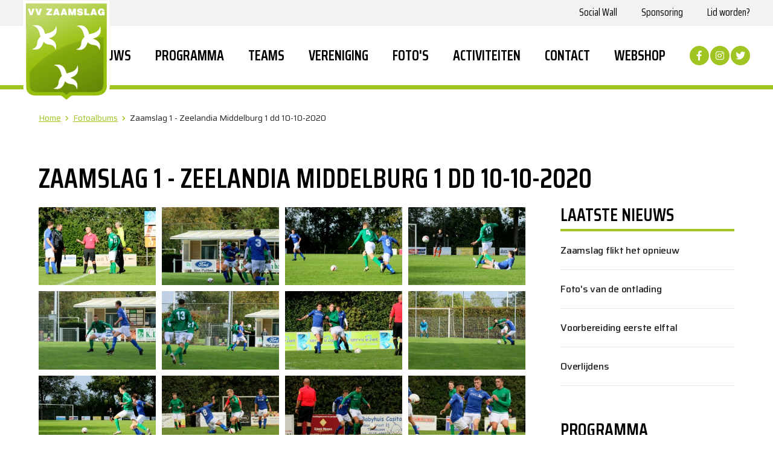

--- FILE ---
content_type: text/html; charset=UTF-8
request_url: https://www.vvzaamslag.nl/fotoalbums/zaamslag-1-zeelandia-middelburg-1-dd-10-10-2020
body_size: 3631
content:
<!doctype html>
<html class="no-js" lang="nl-NL">
    <head>
		<script async src="https://www.googletagmanager.com/gtag/js?id=UA-133185806-1"></script>
		<script>
		  window.dataLayer = window.dataLayer || [];
		  function gtag(){dataLayer.push(arguments);}
		  gtag('js', new Date());
		
		  gtag('config', 'UA-133185806-1');
		</script>
    
        <meta charset="utf-8">
        <meta http-equiv="x-ua-compatible" content="ie=edge">
        <meta name="viewport" content="width=device-width, initial-scale=1.0">
		<title>Zaamslag 1 - Zeelandia Middelburg 1 dd 10-10-2020 | VV Zaamslag</title>
		        <meta property="og:locale" content="nl_NL" />
        <meta property="og:type" content="website" />
        <meta property="og:title" content="Zaamslag 1 - Zeelandia Middelburg 1 dd 10-10-2020 | VV Zaamslag" />
									<meta property="og:description" content="" />
				
        <meta property="og:url" content="https://www.vvzaamslag.nl/fotoalbums/zaamslag-1-zeelandia-middelburg-1-dd-10-10-2020" />
        <meta property="og:site_name" content="VV Zaamslag" />
		<meta property="og:image:width" content="640" />
		<meta property="og:image:height" content="480" />
        <meta name="robots" content="index, follow" />

		        
        <link href="https://fonts.googleapis.com/css?family=Saira+Condensed:400,600|Saira:300,400,500,600,700" rel="stylesheet">
        <link rel="stylesheet" href="https://use.fontawesome.com/releases/v5.3.1/css/all.css" integrity="sha384-mzrmE5qonljUremFsqc01SB46JvROS7bZs3IO2EmfFsd15uHvIt+Y8vEf7N7fWAU" crossorigin="anonymous">
        <link rel="stylesheet" href="/theme/vvzaamslag/css/owl.carousel.min.css">
		<link rel="stylesheet" href="/theme/vvzaamslag/css/owl.theme.default.min.css">
        <link rel="stylesheet" href="/theme/vvzaamslag/css/styles.css">
                        
        <script src='https://www.google.com/recaptcha/api.js'></script>
        <script src="//ajax.googleapis.com/ajax/libs/jquery/2.2.4/jquery.min.js"></script>
        <script src="//cdnjs.cloudflare.com/ajax/libs/jquery-form-validator/2.2.1/jquery.form-validator.min.js"></script>
    	<meta name="generator" content="Bolt">
    	<link rel="canonical" href="https://www.vvzaamslag.nl/fotoalbums/zaamslag-1-zeelandia-middelburg-1-dd-10-10-2020">
    </head>
     <body class=" fotoalbums zaamslag-1-zeelandia-middelburg-1-dd-10-10-2020">
		<div class="menu-mobile">
			<div class="top">
				<div class="menu-mobile-button">
					<span class="icon-bar"></span>
					<span class="icon-bar"></span>
					<span class="icon-bar"></span>
					<span class="icon-bar"></span>
				</div>		
			</div>
			
    


<ul  class="menu vertical medium-horizontal " data-responsive-menu="accordion medium-dropdown">
                    <li class="index-1 first"><a href="/nieuws" title='' class='first'>Nieuws</a></li>
                        <li class="index-2"><a href="/programma" title='' class='first'>Programma</a></li>
                        <li class="index-3"><a href="/teams" title='' class='first'>Teams</a></li>
                        <li class="index-4 is-dropdown-submenu-parent"><span class="title">Vereniging</span><ul class="menu submenu vertical" data-submenu><li class="index-1 first"><a href="/vereniging/lidmaatschap" title='' class=''>Lidmaatschap</a></li><li class="index-2"><a href="/vereniging/organisatie" title='' class=''>Organisatie</a></li><li class="index-3"><a href="/vereniging/historie" title='' class=''>Historie</a></li><li class="index-4"><a href="/vereniging/algemeen" title='' class=''>Algemeen</a></li><li class="index-5 last"><a href="/vereniging/jubileum" title='' class=''>Jubileum</a></li></ul></li>
                        <li class="index-5"><a href="/fotoalbums" title='' class='first'>Foto&#039;s</a></li>
                        <li class="index-6"><a href="/activiteiten" title='' class='first'>Activiteiten</a></li>
                        <li class="index-7"><a href="/contact" title='' class='first'>Contact</a></li>
                        <li class="index-8 last"><a href="https://vvzaamslag.clubwereld.nl/" title='' target="_blank"class=''>Webshop </a></li>
    </ul>

		
		</div>    
    	
		<div class="header container top">
	<div class="layout">
		<a class="logo" href="/"><img src="/theme/vvzaamslag/images/logo.png" alt="VV Zaamslag" /></a>
		
    


<ul  class="menu vertical medium-horizontal " data-responsive-menu="accordion medium-dropdown">
                    <li class="index-1 first"><a href="/social-wall" title='' class=''>Social Wall</a></li>
                        <li class="index-2"><a href="/sponsoring" title='' class=''>Sponsoring</a></li>
                        <li class="index-3 last"><a href="/vereniging/lidmaatschap" title='' class=''>Lid worden?</a></li>
    </ul>


	</div>
</div>
<div class="header container">
	<div class="layout">
		
		<div class="menu-mobile-button">
			<span class="icon-bar"></span>
			<span class="icon-bar"></span>
			<span class="icon-bar"></span>
			<span class="icon-bar"></span>
		</div>
		
		<ul class="social-icons">
	 	
			<li>
			<a href="https://www.facebook.com/vvzaamslag/" target="_blank" title="Facebook">
				<i class="fab fa-facebook-f"></i>
			</a>
		</li>
			<li>
			<a href="https://www.instagram.com/vvzaamslag/" target="_blank" title="Instagram">
				<i class="fab fa-instagram"></i>
			</a>
		</li>
			<li>
			<a href="https://twitter.com/vvzaamslag" target="_blank" title="Twitter">
				<i class="fab fa-twitter"></i>
			</a>
		</li>
	</ul>		
		<div class="menu-container">
			
    


<ul  class="menu vertical medium-horizontal " data-responsive-menu="accordion medium-dropdown">
                    <li class="index-1 first"><a href="/nieuws" title='' class='first'>Nieuws</a></li>
                        <li class="index-2"><a href="/programma" title='' class='first'>Programma</a></li>
                        <li class="index-3"><a href="/teams" title='' class='first'>Teams</a></li>
                        <li class="index-4 is-dropdown-submenu-parent"><span class="title">Vereniging</span><ul class="menu submenu vertical" data-submenu><li class="index-1 first"><a href="/vereniging/lidmaatschap" title='' class=''>Lidmaatschap</a></li><li class="index-2"><a href="/vereniging/organisatie" title='' class=''>Organisatie</a></li><li class="index-3"><a href="/vereniging/historie" title='' class=''>Historie</a></li><li class="index-4"><a href="/vereniging/algemeen" title='' class=''>Algemeen</a></li><li class="index-5 last"><a href="/vereniging/jubileum" title='' class=''>Jubileum</a></li></ul></li>
                        <li class="index-5"><a href="/fotoalbums" title='' class='first'>Foto&#039;s</a></li>
                        <li class="index-6"><a href="/activiteiten" title='' class='first'>Activiteiten</a></li>
                        <li class="index-7"><a href="/contact" title='' class='first'>Contact</a></li>
                        <li class="index-8 last"><a href="https://vvzaamslag.clubwereld.nl/" title='' target="_blank"class=''>Webshop </a></li>
    </ul>


		</div>
		
	</div>
</div>
	
                        	<div class="container">
	<div class="layout breadcrumbs">
		<ul>
			<li><a href="/">Home</a></li>
			
						
				
									<li><i class="fas fa-chevron-right"></i><a href="/fotoalbums">Fotoalbums</a></li>
								
				<li><i class="fas fa-chevron-right"></i><span>Zaamslag 1 - Zeelandia Middelburg 1 dd 10-10-2020</span></li>
					</ul>
	</div>
</div>
	<div class="layout contentpage fotoalbums">
		<div class="content">	
			<h1>Zaamslag 1 - Zeelandia Middelburg 1 dd 10-10-2020</h1>
			<div class="page-content-left">
						
									<div class="gallery content-gallery">
											<a class="image" href="/thumbs/0x850r/fotoalbums/img-9601.jpg"><img src="/thumbs/300x200c/fotoalbums/img-9601.jpg" alt="fotoalbums/img-9601" /></a>
											<a class="image" href="/thumbs/0x850r/fotoalbums/img-9604.jpg"><img src="/thumbs/300x200c/fotoalbums/img-9604.jpg" alt="fotoalbums/img-9604" /></a>
											<a class="image" href="/thumbs/0x850r/fotoalbums/1602403724_img-9612.jpg"><img src="/thumbs/300x200c/fotoalbums/1602403724_img-9612.jpg" alt="fotoalbums/1602403724_img-9612" /></a>
											<a class="image" href="/thumbs/0x850r/fotoalbums/img-9620.jpg"><img src="/thumbs/300x200c/fotoalbums/img-9620.jpg" alt="fotoalbums/img-9620" /></a>
											<a class="image" href="/thumbs/0x850r/fotoalbums/img-9623.jpg"><img src="/thumbs/300x200c/fotoalbums/img-9623.jpg" alt="fotoalbums/img-9623" /></a>
											<a class="image" href="/thumbs/0x850r/fotoalbums/img-9624.jpg"><img src="/thumbs/300x200c/fotoalbums/img-9624.jpg" alt="fotoalbums/img-9624" /></a>
											<a class="image" href="/thumbs/0x850r/fotoalbums/img-9635.jpg"><img src="/thumbs/300x200c/fotoalbums/img-9635.jpg" alt="fotoalbums/img-9635" /></a>
											<a class="image" href="/thumbs/0x850r/fotoalbums/img-9636.jpg"><img src="/thumbs/300x200c/fotoalbums/img-9636.jpg" alt="fotoalbums/img-9636" /></a>
											<a class="image" href="/thumbs/0x850r/fotoalbums/1602403725_img-9640.jpg"><img src="/thumbs/300x200c/fotoalbums/1602403725_img-9640.jpg" alt="fotoalbums/1602403725_img-9640" /></a>
											<a class="image" href="/thumbs/0x850r/fotoalbums/1602403726_img-9655.jpg"><img src="/thumbs/300x200c/fotoalbums/1602403726_img-9655.jpg" alt="fotoalbums/1602403726_img-9655" /></a>
											<a class="image" href="/thumbs/0x850r/fotoalbums/img-9656.jpg"><img src="/thumbs/300x200c/fotoalbums/img-9656.jpg" alt="fotoalbums/img-9656" /></a>
											<a class="image" href="/thumbs/0x850r/fotoalbums/img-9659.jpg"><img src="/thumbs/300x200c/fotoalbums/img-9659.jpg" alt="fotoalbums/img-9659" /></a>
											<a class="image" href="/thumbs/0x850r/fotoalbums/img-9661.jpg"><img src="/thumbs/300x200c/fotoalbums/img-9661.jpg" alt="fotoalbums/img-9661" /></a>
											<a class="image" href="/thumbs/0x850r/fotoalbums/img-9668.jpg"><img src="/thumbs/300x200c/fotoalbums/img-9668.jpg" alt="fotoalbums/img-9668" /></a>
											<a class="image" href="/thumbs/0x850r/fotoalbums/img-9670.jpg"><img src="/thumbs/300x200c/fotoalbums/img-9670.jpg" alt="fotoalbums/img-9670" /></a>
											<a class="image" href="/thumbs/0x850r/fotoalbums/img-9671.jpg"><img src="/thumbs/300x200c/fotoalbums/img-9671.jpg" alt="fotoalbums/img-9671" /></a>
											<a class="image" href="/thumbs/0x850r/fotoalbums/img-9677.jpg"><img src="/thumbs/300x200c/fotoalbums/img-9677.jpg" alt="fotoalbums/img-9677" /></a>
											<a class="image" href="/thumbs/0x850r/fotoalbums/img-9679.jpg"><img src="/thumbs/300x200c/fotoalbums/img-9679.jpg" alt="fotoalbums/img-9679" /></a>
											<a class="image" href="/thumbs/0x850r/fotoalbums/img-9688.jpg"><img src="/thumbs/300x200c/fotoalbums/img-9688.jpg" alt="fotoalbums/img-9688" /></a>
											<a class="image" href="/thumbs/0x850r/fotoalbums/img-9689.jpg"><img src="/thumbs/300x200c/fotoalbums/img-9689.jpg" alt="fotoalbums/img-9689" /></a>
											<a class="image" href="/thumbs/0x850r/fotoalbums/img-9690.jpg"><img src="/thumbs/300x200c/fotoalbums/img-9690.jpg" alt="fotoalbums/img-9690" /></a>
											<a class="image" href="/thumbs/0x850r/fotoalbums/img-9696.jpg"><img src="/thumbs/300x200c/fotoalbums/img-9696.jpg" alt="fotoalbums/img-9696" /></a>
											<a class="image" href="/thumbs/0x850r/fotoalbums/img-9697.jpg"><img src="/thumbs/300x200c/fotoalbums/img-9697.jpg" alt="fotoalbums/img-9697" /></a>
											<a class="image" href="/thumbs/0x850r/fotoalbums/img-9699.jpg"><img src="/thumbs/300x200c/fotoalbums/img-9699.jpg" alt="fotoalbums/img-9699" /></a>
											<a class="image" href="/thumbs/0x850r/fotoalbums/img-9708.jpg"><img src="/thumbs/300x200c/fotoalbums/img-9708.jpg" alt="fotoalbums/img-9708" /></a>
											<a class="image" href="/thumbs/0x850r/fotoalbums/img-9715.jpg"><img src="/thumbs/300x200c/fotoalbums/img-9715.jpg" alt="fotoalbums/img-9715" /></a>
											<a class="image" href="/thumbs/0x850r/fotoalbums/img-9718.jpg"><img src="/thumbs/300x200c/fotoalbums/img-9718.jpg" alt="fotoalbums/img-9718" /></a>
											<a class="image" href="/thumbs/0x850r/fotoalbums/1602403730_img-9720.jpg"><img src="/thumbs/300x200c/fotoalbums/1602403730_img-9720.jpg" alt="fotoalbums/1602403730_img-9720" /></a>
											<a class="image" href="/thumbs/0x850r/fotoalbums/img-9722.jpg"><img src="/thumbs/300x200c/fotoalbums/img-9722.jpg" alt="fotoalbums/img-9722" /></a>
											<a class="image" href="/thumbs/0x850r/fotoalbums/img-9724.jpg"><img src="/thumbs/300x200c/fotoalbums/img-9724.jpg" alt="fotoalbums/img-9724" /></a>
											<a class="image" href="/thumbs/0x850r/fotoalbums/img-9725.jpg"><img src="/thumbs/300x200c/fotoalbums/img-9725.jpg" alt="fotoalbums/img-9725" /></a>
											<a class="image" href="/thumbs/0x850r/fotoalbums/img-9726.jpg"><img src="/thumbs/300x200c/fotoalbums/img-9726.jpg" alt="fotoalbums/img-9726" /></a>
											<a class="image" href="/thumbs/0x850r/fotoalbums/img-9728.jpg"><img src="/thumbs/300x200c/fotoalbums/img-9728.jpg" alt="fotoalbums/img-9728" /></a>
											<a class="image" href="/thumbs/0x850r/fotoalbums/img-9729.jpg"><img src="/thumbs/300x200c/fotoalbums/img-9729.jpg" alt="fotoalbums/img-9729" /></a>
											<a class="image" href="/thumbs/0x850r/fotoalbums/img-9730.jpg"><img src="/thumbs/300x200c/fotoalbums/img-9730.jpg" alt="fotoalbums/img-9730" /></a>
											<a class="image" href="/thumbs/0x850r/fotoalbums/img-9731.jpg"><img src="/thumbs/300x200c/fotoalbums/img-9731.jpg" alt="fotoalbums/img-9731" /></a>
											<a class="image" href="/thumbs/0x850r/fotoalbums/img-9732.jpg"><img src="/thumbs/300x200c/fotoalbums/img-9732.jpg" alt="fotoalbums/img-9732" /></a>
											<a class="image" href="/thumbs/0x850r/fotoalbums/img-9734.jpg"><img src="/thumbs/300x200c/fotoalbums/img-9734.jpg" alt="fotoalbums/img-9734" /></a>
											<a class="image" href="/thumbs/0x850r/fotoalbums/1602403732_img-9736.jpg"><img src="/thumbs/300x200c/fotoalbums/1602403732_img-9736.jpg" alt="fotoalbums/1602403732_img-9736" /></a>
											<a class="image" href="/thumbs/0x850r/fotoalbums/img-9741.jpg"><img src="/thumbs/300x200c/fotoalbums/img-9741.jpg" alt="fotoalbums/img-9741" /></a>
											<a class="image" href="/thumbs/0x850r/fotoalbums/img-9745.jpg"><img src="/thumbs/300x200c/fotoalbums/img-9745.jpg" alt="fotoalbums/img-9745" /></a>
											<a class="image" href="/thumbs/0x850r/fotoalbums/img-9750.jpg"><img src="/thumbs/300x200c/fotoalbums/img-9750.jpg" alt="fotoalbums/img-9750" /></a>
											<a class="image" href="/thumbs/0x850r/fotoalbums/img-9752.jpg"><img src="/thumbs/300x200c/fotoalbums/img-9752.jpg" alt="fotoalbums/img-9752" /></a>
											<a class="image" href="/thumbs/0x850r/fotoalbums/img-9753.jpg"><img src="/thumbs/300x200c/fotoalbums/img-9753.jpg" alt="fotoalbums/img-9753" /></a>
											<a class="image" href="/thumbs/0x850r/fotoalbums/img-9755.jpg"><img src="/thumbs/300x200c/fotoalbums/img-9755.jpg" alt="fotoalbums/img-9755" /></a>
											<a class="image" href="/thumbs/0x850r/fotoalbums/img-9758.jpg"><img src="/thumbs/300x200c/fotoalbums/img-9758.jpg" alt="fotoalbums/img-9758" /></a>
											<a class="image" href="/thumbs/0x850r/fotoalbums/img-9767.jpg"><img src="/thumbs/300x200c/fotoalbums/img-9767.jpg" alt="fotoalbums/img-9767" /></a>
											<a class="image" href="/thumbs/0x850r/fotoalbums/img-9768.jpg"><img src="/thumbs/300x200c/fotoalbums/img-9768.jpg" alt="fotoalbums/img-9768" /></a>
											<a class="image" href="/thumbs/0x850r/fotoalbums/img-9772.jpg"><img src="/thumbs/300x200c/fotoalbums/img-9772.jpg" alt="fotoalbums/img-9772" /></a>
											<a class="image" href="/thumbs/0x850r/fotoalbums/img-9774.jpg"><img src="/thumbs/300x200c/fotoalbums/img-9774.jpg" alt="fotoalbums/img-9774" /></a>
										</div>
						    
				<div class="share">
	<span>Deel deze pagina via</span>
	<a 
		href="https://www.facebook.com/sharer/sharer.php?u=https://www.vvzaamslag.nl/fotoalbums/zaamslag-1-zeelandia-middelburg-1-dd-10-10-2020&display=popup&ref=plugin&src=share_button" 
		class="share-button fb" 
		onclick="return !window.open(this.href, 'Facebook', 'width=640,height=580')"
	><img src="/theme/vvzaamslag/images/share_fb.jpg" alt="Deel op Facebook" /></a>
	<!--
	<a 
		href="https://www.linkedin.com/shareArticle?mini=true&url=https://www.vvzaamslag.nl/fotoalbums/zaamslag-1-zeelandia-middelburg-1-dd-10-10-2020&source=" 
		class="share-button li"
		onclick="return !window.open(this.href, 'LinkedIn', 'width=640,height=580')"
	><img src="/theme/vvzaamslag/images/share_tw.jpg" alt="Deel op Twitter" /></a>
	-->
	<a 				
		href="https://twitter.com/intent/tweet?text=Bekijk deze website&url=https://www.vvzaamslag.nl/fotoalbums/zaamslag-1-zeelandia-middelburg-1-dd-10-10-2020" 
		class="share-button tw" 
		onclick="return !window.open(this.href, 'Twitter', 'width=640,height=580')"
		><img src="/theme/vvzaamslag/images/share_tw.jpg" alt="deel op Twitter" /></a>	
	
</div>		    </div>
		    
		    <div class="sidebar">
						<div class="block laatstenieuws">
				<h3>Laatste nieuws</h3>
																	<ul>
											<li><a href="/nieuws/zaamslag-flikt-het-opnieuw">Zaamslag flikt het opnieuw</a></li>
											<li><a href="/nieuws/foto-s-van-de-ontlading">Foto's van de ontlading</a></li>
											<li><a href="/nieuws/voorbereiding-eerste-elftal">Voorbereiding eerste elftal</a></li>
											<li><a href="/nieuws/overlijdens">Overlijdens</a></li>
									</ul>
			</div>
				
				
		
				
		
					
					
				
		
					<div class="block programma">
				<h3>Programma</h3>
				<div class="widget" style="float:left; width:100%; margin-top:20px;">
					<script type='text/javascript'
					    src='https://knvbwidget.sportlink.com/widget_js.php?soort=vereniging-staand&clubcode=BBJB26F&breedte=215'>
					</script>
					<script type='text/javascript'>
					    showWidget();
					</script>
				</div>				
			</div>
				
		
					
	</div>		    
	    </div>
    </div>

                
		
		<!-- Footer -->
<div class="sponsoren">
	<div class="layout">
		<h2>Sponsoren</h2>
		<div class="owl-carousel">
										<a href="https://www.reham.nl/" target="_blank">
					<img src="/thumbs/0x100r/sponsoren/logo-reham.jpg" alt="Reham Makelaars en Taxateurs" />
				</a>
							<a href="http://www.sigmapersoneel.nl/welkom/" target="_blank">
					<img src="/thumbs/0x100r/sponsoren/logo-sigma.jpg" alt="Sigma Personeelsdienten" />
				</a>
							<a href="https://www.deesechtebakker.nl/" target="_blank">
					<img src="/thumbs/0x100r/sponsoren/logo-dees.jpg" alt="Dees de echte bakker" />
				</a>
							<a href="https://jupiler.nl" target="_blank">
					<img src="/thumbs/0x100r/sponsoren/logo-jupiler.jpg" alt="Jupiler" />
				</a>
					</div>		
	</div>
</div>

<div class="footer container">
	<div class="layout">
		<div class="content">
						<div class="block sportpark">
				<h3>Sportpark</h3>
				<span><p>VV Zaamslag<br>
Sportlaan 2<br>
4543 AC Zaamslag<br>
Tel: 0115-431501</p>
</span>
			</div>
			
						<div class="block postadres">
				<h3>Correspondentieadres</h3>
				<span><p>Secretariaat V.V. Zaamslag<br>
p/a Axelsestraat 165<br>
4543 CH ZAAMSLAG<br>
vvzaamslag@live.nl</p>
</span>
			</div>
	
						<div class="block quicklinks">
				<h3>Ga snel naar</h3>
				<span><p><a href="/nieuws">Nieuws</a><br>
Programma<br>
Teams<br>
Vereniging<br>
Foto’s<br>
Activiteiten</p>
</span>
			</div>
	
						<div class="block social">
				<h3>Volg ons op</h3>
				<ul class="social-icons">
	 	
			<li>
			<a href="https://www.facebook.com/vvzaamslag/" target="_blank" title="Facebook">
				<i class="fab fa-facebook-f"></i>
			</a>
		</li>
			<li>
			<a href="https://www.instagram.com/vvzaamslag/" target="_blank" title="Instagram">
				<i class="fab fa-instagram"></i>
			</a>
		</li>
			<li>
			<a href="https://twitter.com/vvzaamslag" target="_blank" title="Twitter">
				<i class="fab fa-twitter"></i>
			</a>
		</li>
	</ul>			</div>			
		</div>
	</div>
</div>

<script src="/theme/vvzaamslag/js/jquery.magnific-popup.min.js"></script>
<script src="/theme/vvzaamslag/js/owl.carousel.min.js"></script>
<script src="/theme/vvzaamslag/js/app.js"></script>

		
                    </body>
</html>


--- FILE ---
content_type: text/html; charset=UTF-8
request_url: https://knvbwidget.sportlink.com/widget_js.php?soort=vereniging-staand&clubcode=BBJB26F&breedte=215
body_size: 225
content:

var rand    = new Date().getTime();
var url     = 'https://knvbwidget.sportlink.com/widget_homeschedule.php' + '?hash=OFRkTkF0R1FFUWJDa0szNXRUZUk0YjFDOGlqWVIzUFFXdjZsMS96L0Z0cz0=' + '&amp;rand=' + rand;
var breedte = '215';
var hoogte  = '480';

function showWidget() {
	document.write("<iframe src='" + url + "' width='" + breedte + "' height='" + hoogte + "' frameborder='0' scrolling='no'>")
	document.write("Uw browser ondersteunt geen iframes")
	document.write("</iframe>")
}


--- FILE ---
content_type: text/html; charset=UTF-8
request_url: https://knvbwidget.sportlink.com/widget_homeschedule.php?hash=OFRkTkF0R1FFUWJDa0szNXRUZUk0YjFDOGlqWVIzUFFXdjZsMS96L0Z0cz0=&rand=1769910396891
body_size: 1453
content:
<!DOCTYPE html PUBLIC "-//W3C//DTD XHTML 1.0 Transitional//EN" "http://www.w3.org/TR/xhtml1/DTD/xhtml1-transitional.dtd">
<html xmlns="http://www.w3.org/1999/xhtml" xml:lang="en-gb" lang="en-gb">
<head>
    <meta http-equiv="Content-Type" content="text/html; charset=utf-8" />
    <meta name="robots" content="noindex, nofollow" />
    <title>KNVB Uitslagen en Programma widget - thuisprogramma</title>
    <link href='//fonts.googleapis.com/css?family=Oswald&v1' rel='stylesheet' type='text/css' />
    <link rel="stylesheet" type="text/css" media="all" href="css/layout.css" />
    <script type="text/javascript" src="javascript/jquery-1.4.4.min.js"></script>
    <script type="text/javascript" src="javascript/jquery.jscrollpane.min.js"></script>
    <script type="text/javascript" src="javascript/jquery.mousewheel.js"></script>
    <script type="text/javascript" src="javascript/nav.js"></script>
    <script type="text/javascript" src="javascript/curvycorners.js"></script>
    <script type="text/javascript">
        $(document).ready(function(){
            var widget_width = $(window).width() - 4;
            if (widget_width > 216) {
                widget_width = 210;
            }
            if (widget_width < 176) {
                widget_width = 175;
            }
            var cssObj = {
              'width' : widget_width
            }
            $('#outer').css(cssObj);

            var settings = {
                tl: { radius: 10 },
                tr: { radius: 10 },
                bl: { radius: 10 },
                br: { radius: 10 },
                antiAlias: true
            }
            var outer = document.getElementById('#outer');
            curvyCorners(settings, "#outer");

            // set the scroller
            $('#scroller').jScrollPane({verticalDragMaxHeight: 30, verticalGutter: 0});
        });
    </script>
</head>

<body>
    <div id="outer">
        <div id="inner">


            <div id="header">
                <div id="navigation">
                                        <ul>
                        <li class='active'>
                            <a href="widget_homeschedule.php?hash=OFRkTkF0R1FFUWJDa0szNXRUZUk0YjFDOGlqWVIzUFFXdjZsMS96L0Z0cz0=&amp;page=thuisprogramma" class="thuis" title="thuisprogramma"></a> 
                        </li>
                        <li >
                            <a href="widget_matchresults.php?hash=OFRkTkF0R1FFUWJDa0szNXRUZUk0YjFDOGlqWVIzUFFXdjZsMS96L0Z0cz0=&amp;page=uitslagen&amp;afgelastingen" class="uitslagen" title="uitslagen"></a> 
                        </li>
                        <li >
                            <a href="widget_awayschedule.php?hash=OFRkTkF0R1FFUWJDa0szNXRUZUk0YjFDOGlqWVIzUFFXdjZsMS96L0Z0cz0=&amp;page=uitprogramma" class="uit" title="uitprogramma"></a> 
                        </li>
                        <li >
                            <a href="widget_news.php?hash=OFRkTkF0R1FFUWJDa0szNXRUZUk0YjFDOGlqWVIzUFFXdjZsMS96L0Z0cz0=&amp;page=nieuws" class="nieuws" title="nieuws"></a> 
                        </li>
                    </ul>
                </div> <!-- END navigation -->
                
                <div id="knvb">
                    <a href="http://www.knvb.nl" target="_new">
                        <img src="images/logo_knvb.png" title="KNVB" height="61" width="61" />
                    </a>
                </div>
            </div> <!-- END header -->
           
            <div class="main">

<div id='scroller'><ul>
<li class='altRow'>
<ol class='match'>
<li>
<a href='./widget_matchdetails.php?hash=OFRkTkF0R1FFUWJDa0szNXRUZUk0YjFDOGlqWVIzUFFXdjZsMS96L0Z0cz0=&amp;matchid=19697415&amp;page=&amp;cancelled=' title='Meer details'><strong>Zaamslag 3 - FC Dauwendaele 3</strong></a></li>
<li>
<a href='./widget_matchdetails.php?hash=OFRkTkF0R1FFUWJDa0szNXRUZUk0YjFDOGlqWVIzUFFXdjZsMS96L0Z0cz0=&amp;matchid=19697415&amp;page=&amp;cancelled='>za. 07/02, 12:00</a></li>
</ol>
</li>
</ul>
<ul>
<li class=''>
<ol class='match'>
<li>
<a href='./widget_matchdetails.php?hash=OFRkTkF0R1FFUWJDa0szNXRUZUk0YjFDOGlqWVIzUFFXdjZsMS96L0Z0cz0=&amp;matchid=19631999&amp;page=&amp;cancelled=' title='Meer details'><strong>Zaamslag 1 - MZVC 1</strong></a></li>
<li>
<a href='./widget_matchdetails.php?hash=OFRkTkF0R1FFUWJDa0szNXRUZUk0YjFDOGlqWVIzUFFXdjZsMS96L0Z0cz0=&amp;matchid=19631999&amp;page=&amp;cancelled='>za. 07/02, 14:30</a></li>
</ol>
</li>
</ul>

</div>            </div>
            <div id="footer"> 
                <a href="http://www.sportlinkclub.nl/?src=knvb.widget" target="_blank" title="Sportlink">
                    <img src="./images/logo_sportlink.png" width="150" height="40" border="none" align="middle" style="margin: 5px 0 10px 0px" alt="Sportlink" />
                </a> 
                <a href="http://www.voetbal.nl" target="_blank" title="Voetbal.nl">
                    <img src="./images/logo_voetbalnl.png" width="150" height="45" border="none" align="middle" alt="Voetbal.nl" />
                </a> 
            </div>
            <div id='disclaimer'>
                <a href="http://downloadcentrum.knvb.nl/sportlink/knvb/document/knvb uitslagen en programma widget - gebruiksvoorwaarden bezoekers.pdf?id=13563" target="_new" title="Algemene Voorwaarden voor het gebruik van de KNVB Uitslagen en Programma widget">gebruiksvoorwaarden</a>
            </div>
        </div>
    </div>
</body>
</html>



--- FILE ---
content_type: text/css
request_url: https://www.vvzaamslag.nl/theme/vvzaamslag/css/styles.css
body_size: 14565
content:
/*! normalize.css v7.0.0 | MIT License | github.com/necolas/normalize.css */
/* Document
   ========================================================================== */
/**
 * 1. Correct the line height in all browsers.
 * 2. Prevent adjustments of font size after orientation changes in
 *    IE on Windows Phone and in iOS.
 */
/* line 12, ../scss/_normalize.scss */
html {
  line-height: 1.15;
  /* 1 */
  -ms-text-size-adjust: 100%;
  /* 2 */
  -webkit-text-size-adjust: 100%;
  /* 2 */
}

/* Sections
   ========================================================================== */
/**
 * Remove the margin in all browsers (opinionated).
 */
/* line 25, ../scss/_normalize.scss */
body {
  margin: 0;
}

/**
 * Add the correct display in IE 9-.
 */
/* line 33, ../scss/_normalize.scss */
article,
aside,
footer,
header,
nav,
section {
  display: block;
}

/**
 * Correct the font size and margin on `h1` elements within `section` and
 * `article` contexts in Chrome, Firefox, and Safari.
 */
/* line 47, ../scss/_normalize.scss */
h1 {
  font-size: 2em;
  margin: 0.67em 0;
}

/* Grouping content
   ========================================================================== */
/**
 * Add the correct display in IE 9-.
 * 1. Add the correct display in IE.
 */
/* line 60, ../scss/_normalize.scss */
figcaption,
figure,
main {
  /* 1 */
  display: block;
}

/**
 * Add the correct margin in IE 8.
 */
/* line 70, ../scss/_normalize.scss */
figure {
  margin: 1em 40px;
}

/**
 * 1. Add the correct box sizing in Firefox.
 * 2. Show the overflow in Edge and IE.
 */
/* line 79, ../scss/_normalize.scss */
hr {
  box-sizing: content-box;
  /* 1 */
  height: 0;
  /* 1 */
  overflow: visible;
  /* 2 */
}

/**
 * 1. Correct the inheritance and scaling of font size in all browsers.
 * 2. Correct the odd `em` font sizing in all browsers.
 */
/* line 90, ../scss/_normalize.scss */
pre {
  font-family: monospace, monospace;
  /* 1 */
  font-size: 1em;
  /* 2 */
}

/* Text-level semantics
   ========================================================================== */
/**
 * 1. Remove the gray background on active links in IE 10.
 * 2. Remove gaps in links underline in iOS 8+ and Safari 8+.
 */
/* line 103, ../scss/_normalize.scss */
a {
  background-color: transparent;
  /* 1 */
  -webkit-text-decoration-skip: objects;
  /* 2 */
}

/**
 * 1. Remove the bottom border in Chrome 57- and Firefox 39-.
 * 2. Add the correct text decoration in Chrome, Edge, IE, Opera, and Safari.
 */
/* line 113, ../scss/_normalize.scss */
abbr[title] {
  border-bottom: none;
  /* 1 */
  text-decoration: underline;
  /* 2 */
  text-decoration: underline dotted;
  /* 2 */
}

/**
 * Prevent the duplicate application of `bolder` by the next rule in Safari 6.
 */
/* line 123, ../scss/_normalize.scss */
b,
strong {
  font-weight: inherit;
}

/**
 * Add the correct font weight in Chrome, Edge, and Safari.
 */
/* line 132, ../scss/_normalize.scss */
b,
strong {
  font-weight: bolder;
}

/**
 * 1. Correct the inheritance and scaling of font size in all browsers.
 * 2. Correct the odd `em` font sizing in all browsers.
 */
/* line 142, ../scss/_normalize.scss */
code,
kbd,
samp {
  font-family: monospace, monospace;
  /* 1 */
  font-size: 1em;
  /* 2 */
}

/**
 * Add the correct font style in Android 4.3-.
 */
/* line 153, ../scss/_normalize.scss */
dfn {
  font-style: italic;
}

/**
 * Add the correct background and color in IE 9-.
 */
/* line 161, ../scss/_normalize.scss */
mark {
  background-color: #ff0;
  color: #000;
}

/**
 * Add the correct font size in all browsers.
 */
/* line 170, ../scss/_normalize.scss */
small {
  font-size: 80%;
}

/**
 * Prevent `sub` and `sup` elements from affecting the line height in
 * all browsers.
 */
/* line 179, ../scss/_normalize.scss */
sub,
sup {
  font-size: 75%;
  line-height: 0;
  position: relative;
  vertical-align: baseline;
}

/* line 187, ../scss/_normalize.scss */
sub {
  bottom: -0.25em;
}

/* line 191, ../scss/_normalize.scss */
sup {
  top: -0.5em;
}

/* Embedded content
   ========================================================================== */
/**
 * Add the correct display in IE 9-.
 */
/* line 202, ../scss/_normalize.scss */
audio,
video {
  display: inline-block;
}

/**
 * Add the correct display in iOS 4-7.
 */
/* line 211, ../scss/_normalize.scss */
audio:not([controls]) {
  display: none;
  height: 0;
}

/**
 * Remove the border on images inside links in IE 10-.
 */
/* line 220, ../scss/_normalize.scss */
img {
  border-style: none;
}

/**
 * Hide the overflow in IE.
 */
/* line 228, ../scss/_normalize.scss */
svg:not(:root) {
  overflow: hidden;
}

/* Forms
   ========================================================================== */
/**
 * 1. Change the font styles in all browsers (opinionated).
 * 2. Remove the margin in Firefox and Safari.
 */
/* line 240, ../scss/_normalize.scss */
button,
input,
optgroup,
select,
textarea {
  font-family: sans-serif;
  /* 1 */
  font-size: 100%;
  /* 1 */
  line-height: 1.15;
  /* 1 */
  margin: 0;
  /* 2 */
}

/**
 * Show the overflow in IE.
 * 1. Show the overflow in Edge.
 */
/* line 256, ../scss/_normalize.scss */
button,
input {
  /* 1 */
  overflow: visible;
}

/**
 * Remove the inheritance of text transform in Edge, Firefox, and IE.
 * 1. Remove the inheritance of text transform in Firefox.
 */
/* line 266, ../scss/_normalize.scss */
button,
select {
  /* 1 */
  text-transform: none;
}

/**
 * 1. Prevent a WebKit bug where (2) destroys native `audio` and `video`
 *    controls in Android 4.
 * 2. Correct the inability to style clickable types in iOS and Safari.
 */
/* line 277, ../scss/_normalize.scss */
button,
html [type="button"],
[type="reset"],
[type="submit"] {
  -webkit-appearance: button;
  /* 2 */
}

/**
 * Remove the inner border and padding in Firefox.
 */
/* line 288, ../scss/_normalize.scss */
button::-moz-focus-inner,
[type="button"]::-moz-focus-inner,
[type="reset"]::-moz-focus-inner,
[type="submit"]::-moz-focus-inner {
  border-style: none;
  padding: 0;
}

/**
 * Restore the focus styles unset by the previous rule.
 */
/* line 300, ../scss/_normalize.scss */
button:-moz-focusring,
[type="button"]:-moz-focusring,
[type="reset"]:-moz-focusring,
[type="submit"]:-moz-focusring {
  outline: 1px dotted ButtonText;
}

/**
 * Correct the padding in Firefox.
 */
/* line 311, ../scss/_normalize.scss */
fieldset {
  padding: 0.35em 0.75em 0.625em;
}

/**
 * 1. Correct the text wrapping in Edge and IE.
 * 2. Correct the color inheritance from `fieldset` elements in IE.
 * 3. Remove the padding so developers are not caught out when they zero out
 *    `fieldset` elements in all browsers.
 */
/* line 322, ../scss/_normalize.scss */
legend {
  box-sizing: border-box;
  /* 1 */
  color: inherit;
  /* 2 */
  display: table;
  /* 1 */
  max-width: 100%;
  /* 1 */
  padding: 0;
  /* 3 */
  white-space: normal;
  /* 1 */
}

/**
 * 1. Add the correct display in IE 9-.
 * 2. Add the correct vertical alignment in Chrome, Firefox, and Opera.
 */
/* line 336, ../scss/_normalize.scss */
progress {
  display: inline-block;
  /* 1 */
  vertical-align: baseline;
  /* 2 */
}

/**
 * Remove the default vertical scrollbar in IE.
 */
/* line 345, ../scss/_normalize.scss */
textarea {
  overflow: auto;
}

/**
 * 1. Add the correct box sizing in IE 10-.
 * 2. Remove the padding in IE 10-.
 */
/* line 354, ../scss/_normalize.scss */
[type="checkbox"],
[type="radio"] {
  box-sizing: border-box;
  /* 1 */
  padding: 0;
  /* 2 */
}

/**
 * Correct the cursor style of increment and decrement buttons in Chrome.
 */
/* line 364, ../scss/_normalize.scss */
[type="number"]::-webkit-inner-spin-button,
[type="number"]::-webkit-outer-spin-button {
  height: auto;
}

/**
 * 1. Correct the odd appearance in Chrome and Safari.
 * 2. Correct the outline style in Safari.
 */
/* line 374, ../scss/_normalize.scss */
[type="search"] {
  -webkit-appearance: textfield;
  /* 1 */
  outline-offset: -2px;
  /* 2 */
}

/**
 * Remove the inner padding and cancel buttons in Chrome and Safari on macOS.
 */
/* line 383, ../scss/_normalize.scss */
[type="search"]::-webkit-search-cancel-button,
[type="search"]::-webkit-search-decoration {
  -webkit-appearance: none;
}

/**
 * 1. Correct the inability to style clickable types in iOS and Safari.
 * 2. Change font properties to `inherit` in Safari.
 */
/* line 393, ../scss/_normalize.scss */
::-webkit-file-upload-button {
  -webkit-appearance: button;
  /* 1 */
  font: inherit;
  /* 2 */
}

/* Interactive
   ========================================================================== */
/*
 * Add the correct display in IE 9-.
 * 1. Add the correct display in Edge, IE, and Firefox.
 */
/* line 406, ../scss/_normalize.scss */
details,
menu {
  display: block;
}

/*
 * Add the correct display in all browsers.
 */
/* line 415, ../scss/_normalize.scss */
summary {
  display: list-item;
}

/* Scripting
   ========================================================================== */
/**
 * Add the correct display in IE 9-.
 */
/* line 426, ../scss/_normalize.scss */
canvas {
  display: inline-block;
}

/**
 * Add the correct display in IE.
 */
/* line 434, ../scss/_normalize.scss */
template {
  display: none;
}

/* Hidden
   ========================================================================== */
/**
 * Add the correct display in IE 10-.
 */
/* line 445, ../scss/_normalize.scss */
[hidden] {
  display: none;
}

/* 	Media query breakpoint te gebruiken in combinatie met de breakpoint mixin
	vb: @include bp(max-width, $bp-medium) of @include bp(max-width, 800px)
*/
/* line 1, ../scss/_base.scss */
* {
  -webkit-text-size-adjust: 100%;
  box-sizing: border-box;
}

/* line 6, ../scss/_base.scss */
*:focus {
  outline: none;
}

/* line 10, ../scss/_base.scss */
::selection {
  background-color: #bade3a;
  color: #fff;
}

/* line 15, ../scss/_base.scss */
html, body {
  min-height: 100%;
  margin: 0;
  padding: 0;
}

/* line 21, ../scss/_base.scss */
body {
  background: #fff;
  background-size: 100%;
  font-family: "Saira", "Arial", sans-serif;
  font-size: 17px;
  color: #242424;
  font-weight: 400;
  line-height: 34px;
  text-rendering: optimizeLegibility;
  -webkit-font-smoothing: antialiased;
  -webkit-text-size-adjust: 100%;
}

/* line 35, ../scss/_base.scss */
hr {
  border: 0;
  border-bottom: 1px solid #ccc;
  margin: 24px 0;
  padding: 0;
  float: left;
  width: 100%;
}

/* line 44, ../scss/_base.scss */
h1, h2, h3, h4, h5, h6 {
  font-family: "Saira Condensed", "Arial", sans-serif;
  font-size: 46px;
  line-height: 46px;
  font-weight: 700;
  margin: 15px 0 25px;
  color: #000;
  float: left;
  width: 100%;
  text-transform: uppercase;
}
/* line 55, ../scss/_base.scss */
h1:first-child, h2:first-child, h3:first-child, h4:first-child, h5:first-child, h6:first-child {
  margin-top: 0;
}

/* line 60, ../scss/_base.scss */
h1 {
  max-width: 1000px;
}

/* line 64, ../scss/_base.scss */
h2 {
  font-size: 26px;
  line-height: 34px;
  text-transform: none;
  font-family: "Saira", "Arial", sans-serif;
  font-weight: 700;
  margin-top: 20px;
  margin-bottom: 15px;
}

/* line 74, ../scss/_base.scss */
h3 {
  font-size: 20px;
  line-height: 26px;
}

/* line 79, ../scss/_base.scss */
h4 {
  font-size: 18px;
}

/* line 83, ../scss/_base.scss */
h5 {
  font-size: 16px;
}

/* line 87, ../scss/_base.scss */
h6 {
  font-size: 14px;
}

/* line 91, ../scss/_base.scss */
a {
  text-decoration: none;
  color: #a0c421;
}
/* line 95, ../scss/_base.scss */
a:hover {
  text-decoration: underline;
}

/* line 100, ../scss/_base.scss */
p {
  margin: 10px 0 30px;
}
/* line 103, ../scss/_base.scss */
p:first-child {
  margin-top: 0;
}
/* line 107, ../scss/_base.scss */
p:last-child {
  margin-bottom: 0;
}

/* line 112, ../scss/_base.scss */
img {
  max-width: 100%;
  height: auto;
  border: none;
}

/* line 118, ../scss/_base.scss */
strong {
  font-weight: 700;
}

/* line 122, ../scss/_base.scss */
input[type=text],
input[type=email],
input[type=tel],
input[type=url],
input[type=search],
input[type=submit],
input[type=password],
button,
texarea,
select {
  appearance: none;
  -moz-appearance: none;
  -webkit-appearance: none;
  background: #f7f7f7;
  border: 1px solid #dedede;
  padding: 17px 18px;
  font-family: "Saira", "Arial", sans-serif;
}

/* line 141, ../scss/_base.scss */
.styled-select {
  float: left;
  width: 100%;
  clear: both;
  max-width: 360px;
  overflow: hidden;
  background: url(../images/arrow_down.svg) no-repeat top 50% right 12px;
  background-size: 9px 6px;
  background-color: #f7f7f7;
}
/* line 151, ../scss/_base.scss */
.styled-select select {
  background: transparent;
  height: 100%;
  color: #333;
  font-weight: 300;
  appearance: none;
  -moz-appearance: none;
  -webkit-appearance: none;
  font-family: "Saira", "Arial", sans-serif;
  width: 100%;
}
@media only screen and (max-width: 770px) {
  /* line 151, ../scss/_base.scss */
  .styled-select select {
    font-size: 17px;
  }
}

/* line 167, ../scss/_base.scss */
input[type=submit],
button,
a.button,
.button {
  float: left;
  position: relative;
  background-color: #a0c421;
  padding: 19px 65px 20px 25px;
  font-weight: 600;
  font-size: 17px;
  color: #fff;
  line-height: 20px;
  border: none;
  text-align: left;
  cursor: pointer;
  -moz-transition: background 0.3s;
  -o-transition: background 0.3s;
  -webkit-transition: background 0.3s;
  transition: background 0.3s;
}
/* line 184, ../scss/_base.scss */
input[type=submit]:hover,
button:hover,
a.button:hover,
.button:hover {
  text-decoration: none;
  background-color: #aed524;
}
/* line 189, ../scss/_base.scss */
input[type=submit]:after,
button:after,
a.button:after,
.button:after {
  display: inline-block;
  font-weight: 900;
  font-family: "Font Awesome 5 Free";
  content: '\f054';
  position: absolute;
  right: 20px;
  font-size: 12px;
  top: 19px;
}

/* line 201, ../scss/_base.scss */
.responsive-video {
  height: 0;
  padding-top: 25px;
  padding-bottom: 57.5%;
  margin-bottom: 0;
  position: relative;
  overflow: hidden;
}
@media only screen and (max-width: 770px) {
  /* line 201, ../scss/_base.scss */
  .responsive-video {
    padding-top: 0;
  }
}
/* line 213, ../scss/_base.scss */
.responsive-video.vimeo {
  padding-top: 0;
}
/* line 216, ../scss/_base.scss */
.responsive-video.widescreen {
  padding-bottom: 57.25%;
}
/* line 220, ../scss/_base.scss */
.responsive-video embed,
.responsive-video iframe,
.responsive-video object,
.responsive-video video {
  top: 0;
  left: 0;
  width: 100%;
  height: 100%;
  position: absolute;
}

/* line 232, ../scss/_base.scss */
.alert {
  float: left;
  width: 100%;
  margin-bottom: 25px;
}
/* line 237, ../scss/_base.scss */
.alert.alert-message {
  border: 1px solid #d6e9c6;
  color: #3c763d;
  background-color: #dff0d8;
  padding: 15px 15px 15px 25px;
  font-size: 16px;
}
/* line 245, ../scss/_base.scss */
.alert.alert-warning, .alert.alert-error {
  border: 1px solid #ebccd1;
  color: #a94442;
  background-color: #f2dede;
  padding: 15px 15px 15px 25px;
  font-size: 16px;
}

/* line 1, ../scss/_layout.scss */
.container {
  float: left;
  width: 100%;
  margin: 0 auto;
}
/* line 2, ../scss/mixin/_clearfix.scss */
.container:after {
  content: " ";
  visibility: hidden;
  display: block;
  height: 0;
  clear: both;
}

/* line 8, ../scss/_layout.scss */
.layout {
  position: relative;
  float: none;
  width: 100%;
  margin: 0 auto;
  max-width: 1400px;
}
/* line 2, ../scss/mixin/_clearfix.scss */
.layout:after {
  content: " ";
  visibility: hidden;
  display: block;
  height: 0;
  clear: both;
}
@media only screen and (max-width: 1430px) {
  /* line 8, ../scss/_layout.scss */
  .layout {
    padding: 0 5%;
  }
}
@media only screen and (max-width: 770px) {
  /* line 8, ../scss/_layout.scss */
  .layout {
    padding: 0 6%;
  }
}
/* line 24, ../scss/_layout.scss */
.layout.wide {
  padding: 0 5%;
  background: #f1f1f1;
}
@media only screen and (max-width: 770px) {
  /* line 24, ../scss/_layout.scss */
  .layout.wide {
    padding: 0 6%;
  }
}

/* line 34, ../scss/_layout.scss */
.content {
  position: relative;
  float: none;
  width: 100%;
  margin: 0 auto;
  padding: 60px 0;
  max-width: 1400px;
}
/* line 2, ../scss/mixin/_clearfix.scss */
.content:after {
  content: " ";
  visibility: hidden;
  display: block;
  height: 0;
  clear: both;
}

/* line 44, ../scss/_layout.scss */
.wide {
  float: left;
  width: 100%;
  max-width: 100%;
}

/* line 50, ../scss/_layout.scss */
.left {
  float: left;
  width: 72%;
}

/* line 55, ../scss/_layout.scss */
.sidebar {
  float: right;
  width: 20%;
}

/* line 60, ../scss/_layout.scss */
.text-container {
  width: 100%;
  max-width: 770px;
}

/* line 1, ../scss/_content.scss */
body.active {
  position: fixed;
  overflow-y: scroll;
  top: 0;
  left: 0;
  right: 0;
  bottom: 0;
}

/* line 7, ../scss/_content.scss */
.contentblocks {
  float: left;
  width: 100%;
}

/* line 12, ../scss/_content.scss */
.contentblock {
  float: left;
  width: 100%;
  margin: 0 0 50px 0;
}
/* line 17, ../scss/_content.scss */
.contentblock:last-child {
  margin-bottom: 0;
}
/* line 22, ../scss/_content.scss */
.contentblock.page-text p:last-of-type {
  margin-bottom: 0;
}
/* line 26, ../scss/_content.scss */
.contentblock.page-text ul, .contentblock.page-text ol {
  margin-top: -10px;
}
/* line 31, ../scss/_content.scss */
.contentblock.page-big-image {
  line-height: 0;
}
/* line 44, ../scss/_content.scss */
.contentblock.page-gallery h2 {
  margin-top: 0;
}
/* line 48, ../scss/_content.scss */
.contentblock.page-gallery .content-gallery {
  float: left;
  width: 100%;
  margin: 10px 0 0;
}
/* line 53, ../scss/_content.scss */
.contentblock.page-gallery .content-gallery .image {
  line-height: 0;
  -moz-transition: opacity 0.25s;
  -o-transition: opacity 0.25s;
  -webkit-transition: opacity 0.25s;
  transition: opacity 0.25s;
}
/* line 14, ../scss/mixin/_new-grid.scss */
.contentblock.page-gallery .content-gallery .image:nth-of-type(n) {
  float: left;
  clear: none;
  box-sizing: border-box;
  width: calc( ( (100% + 10px  ) / 7) - 10px);
  margin-right: 10px;
  margin-bottom: 10px;
}
/* line 28, ../scss/mixin/_new-grid.scss */
.contentblock.page-gallery .content-gallery .image:nth-of-type(7n) {
  margin-right: 0;
}
/* line 58, ../scss/_content.scss */
.contentblock.page-gallery .content-gallery .image img {
  line-height: 0;
}
/* line 62, ../scss/_content.scss */
.contentblock.page-gallery .content-gallery .image:hover {
  opacity: 0.85;
}
/* line 69, ../scss/_content.scss */
.contentblock:last-child {
  margin-bottom: 0;
}
/* line 74, ../scss/_content.scss */
.contentblock.page-wedstrijdaanmelden h2.title {
  margin-bottom: 4px;
}
/* line 78, ../scss/_content.scss */
.contentblock.page-wedstrijdaanmelden .freespaces {
  float: left;
  clear: both;
  font-size: 19px;
  margin-top: 0;
}
/* line 86, ../scss/_content.scss */
.contentblock.page-wedstrijdaanmelden form .row {
  width: 50%;
  clear: both;
  margin-bottom: 10px;
}
/* line 91, ../scss/_content.scss */
.contentblock.page-wedstrijdaanmelden form .row input {
  width: 100%;
  max-width: 100%;
}
/* line 97, ../scss/_content.scss */
.contentblock.page-wedstrijdaanmelden form .g-recaptcha {
  float: left;
  clear: both;
  margin-top: 12px;
}

/* line 106, ../scss/_content.scss */
.header {
  position: relative;
  z-index: 2;
  border-bottom: 7px solid #a0c421;
}
/* line 111, ../scss/_content.scss */
.header .layout {
  padding: 33px 0 18px;
}
/* line 115, ../scss/_content.scss */
.header.top {
  z-index: 3;
  background: #f2f2f2;
  border: none;
}
/* line 120, ../scss/_content.scss */
.header.top .logo {
  float: left;
  line-height: 0;
  position: absolute;
  left: 0;
  top: 0;
  z-index: 3;
}
/* line 129, ../scss/_content.scss */
.header.top .layout {
  padding: 7px 0px 10px;
}
/* line 133, ../scss/_content.scss */
.header.top ul.menu {
  margin: 0;
}
/* line 137, ../scss/_content.scss */
.header.top li {
  padding-bottom: 0;
}
/* line 140, ../scss/_content.scss */
.header.top li a {
  text-transform: none;
  font-size: 17px;
  font-weight: 400;
  line-height: normal;
}
/* line 146, ../scss/_content.scss */
.header.top li a:hover {
  text-decoration: underline;
}
/* line 153, ../scss/_content.scss */
.header .menu-container {
  float: right;
}
/* line 157, ../scss/_content.scss */
.header .social-icons {
  float: right;
  margin-left: 40px;
}

/* line 164, ../scss/_content.scss */
.breadcrumbs ul {
  list-style: none;
  float: left;
  width: 100%;
  padding: 0;
  margin: 30px 0 0;
}
/* line 172, ../scss/_content.scss */
.breadcrumbs li {
  float: left;
  font-size: 14px;
}
/* line 178, ../scss/_content.scss */
.breadcrumbs .fa, .breadcrumbs .fas {
  color: #a0c421;
  font-size: 9px;
  margin: 0 7px;
  position: relative;
  top: -1px;
}
/* line 186, ../scss/_content.scss */
.breadcrumbs a {
  color: #a0c421;
  text-decoration: underline;
}

/* line 192, ../scss/_content.scss */
.social-icons {
  list-style: none;
  padding: 0;
  margin: 0;
}
/* line 197, ../scss/_content.scss */
.social-icons li {
  float: left;
  margin-right: 2px;
}
/* line 201, ../scss/_content.scss */
.social-icons li:last-child {
  margin-right: 0;
}
/* line 206, ../scss/_content.scss */
.social-icons a {
  float: left;
  color: #fff;
  width: 32px;
  height: 32px;
  text-align: center;
  line-height: 34px;
  font-size: 16px;
  background: #a0c421;
  -moz-border-radius: 50%;
  -webkit-border-radius: 50%;
  border-radius: 50%;
  -moz-transition: background 0.25s;
  -o-transition: background 0.25s;
  -webkit-transition: background 0.25s;
  transition: background 0.25s;
}
/* line 218, ../scss/_content.scss */
.social-icons a:hover {
  background: #8eae1d;
  color: #fff;
}

/* line 225, ../scss/_content.scss */
.share {
  float: left;
  width: 100%;
  padding-top: 25px;
  border-top: 1px solid #eee;
}
/* line 231, ../scss/_content.scss */
.share span {
  float: left;
  margin-right: 15px;
  line-height: 32px;
}
/* line 237, ../scss/_content.scss */
.share a {
  float: left;
  line-height: 0;
  margin-right: 5px;
  -moz-transition: opacity 0.25s;
  -o-transition: opacity 0.25s;
  -webkit-transition: opacity 0.25s;
  transition: opacity 0.25s;
}
/* line 243, ../scss/_content.scss */
.share a:last-child {
  margin-right: 0;
}
/* line 247, ../scss/_content.scss */
.share a:hover {
  opacity: 0.85;
}

/* line 253, ../scss/_content.scss */
.container.homebanner {
  height: 550px;
  background-size: cover;
  background-repeat: no-repeat;
  background-position: top center;
}

/* line 260, ../scss/_content.scss */
.contentpage {
  display: flex;
}

/* line 264, ../scss/_content.scss */
.page-content-left {
  float: left;
  width: 70%;
  max-width: 1000px;
}

/* line 270, ../scss/_content.scss */
.image-container {
  float: left;
  width: 100%;
  line-height: 0;
  margin-bottom: 30px;
}
/* line 276, ../scss/_content.scss */
.image-container img {
  width: 100%;
}

/* line 281, ../scss/_content.scss */
.sidebar {
  float: right;
  width: 25%;
  max-width: 320px;
}
/* line 286, ../scss/_content.scss */
.sidebar .block {
  float: left;
  width: 100%;
  margin-bottom: 60px;
}
/* line 291, ../scss/_content.scss */
.sidebar .block:last-child {
  border-bottom: 0;
}
/* line 296, ../scss/_content.scss */
.sidebar h3 {
  font-size: 30px;
  line-height: 26px;
  padding-bottom: 10px;
  margin: 0;
  border-bottom: 4px solid #a0c421;
}
/* line 304, ../scss/_content.scss */
.sidebar ul {
  float: left;
  width: 100%;
  list-style: none;
  margin: 0;
  padding: 0;
}
/* line 312, ../scss/_content.scss */
.sidebar li {
  float: left;
  width: 100%;
  border-bottom: 1px solid #e4e4e4;
}
/* line 317, ../scss/_content.scss */
.sidebar li a {
  float: left;
  width: 100%;
  line-height: 21px;
  padding: 21px 8px 21px 0;
  color: #242424;
  font-weight: 500;
  font-size: 16px;
  letter-spacing: -0.25px;
  -moz-transition: all 0.25s;
  -o-transition: all 0.25s;
  -webkit-transition: all 0.25s;
  transition: all 0.25s;
}
/* line 328, ../scss/_content.scss */
.sidebar li a:hover {
  background: #f6f6f6;
  padding-left: 8px;
  padding-right: 0;
  text-decoration: none;
}

/* line 339, ../scss/_content.scss */
.homepage .news {
  float: left;
  width: 100%;
  margin-top: 30px;
}
/* line 344, ../scss/_content.scss */
.homepage .news h2 {
  font-family: "Saira Condensed", "Arial", sans-serif;
  text-transform: uppercase;
  font-size: 38px;
}
/* line 350, ../scss/_content.scss */
.homepage .news h3 {
  font-family: "Saira", "Arial", sans-serif;
  text-transform: none;
  font-size: 21px;
  line-height: 26px;
  font-weight: 600;
  margin-bottom: 8px;
}
/* line 359, ../scss/_content.scss */
.homepage .news .list {
  margin-top: 20px;
  display: -webkit-flex;
  display: flex;
  -webkit-flex-wrap: wrap;
  flex-wrap: wrap;
}
/* line 365, ../scss/_content.scss */
.homepage .news li {
  display: -webkit-flex;
  display: flex;
  -webkit-flex-direction: column;
  flex-direction: column;
}
/* line 14, ../scss/mixin/_new-grid.scss */
.homepage .news li:nth-of-type(n) {
  float: left;
  clear: none;
  box-sizing: border-box;
  width: calc( ( (100% + 40px  ) / 3) - 40px);
  margin-right: 40px;
  margin-bottom: 40px;
}
/* line 28, ../scss/mixin/_new-grid.scss */
.homepage .news li:nth-of-type(3n) {
  margin-right: 0;
}
@supports (-webkit-clip-path: polygon(8% 0%, 100% 0, 92% 100%, 0% 100%)) or (clip-path: polygon(8% 0%, 100% 0, 92% 100%, 0% 100%)) {
  /* line 14, ../scss/mixin/_new-grid.scss */
  .homepage .news li:nth-of-type(n) {
    float: left;
    clear: none;
    box-sizing: border-box;
    width: calc( ( (100% + 0px  ) / 3) - 0px);
    margin-right: 0px;
    margin-bottom: 40px;
  }
  /* line 28, ../scss/mixin/_new-grid.scss */
  .homepage .news li:nth-of-type(3n) {
    margin-right: 0;
  }
}
/* line 375, ../scss/_content.scss */
.homepage .news li:nth-child(3n + 1) .image-container {
  clip-path: polygon(0% 0%, 100% 0, 92% 100%, 0% 100%);
}
/* line 381, ../scss/_content.scss */
.homepage .news li:nth-child(3n + 3) .image-container {
  clip-path: polygon(8% 0%, 100% 0, 100% 100%, 0% 100%);
}
/* line 387, ../scss/_content.scss */
.homepage .news .image-container {
  margin-bottom: 15px;
  -moz-transition: opacity 0.25s;
  -o-transition: opacity 0.25s;
  -webkit-transition: opacity 0.25s;
  transition: opacity 0.25s;
}
/* line 391, ../scss/_content.scss */
.homepage .news .image-container:hover {
  opacity: 0.85;
}
@supports (-webkit-clip-path: polygon(8% 0%, 100% 0, 92% 100%, 0% 100%)) or (clip-path: polygon(8% 0%, 100% 0, 92% 100%, 0% 100%)) {
  /* line 387, ../scss/_content.scss */
  .homepage .news .image-container {
    clip-path: polygon(8% 0%, 100% 0, 92% 100%, 0% 100%);
  }
}
/* line 400, ../scss/_content.scss */
.homepage .news .info {
  float: left;
  width: 100%;
  padding-right: 40px;
}
/* line 405, ../scss/_content.scss */
.homepage .news .info span {
  float: left;
  width: 100%;
  margin-bottom: 15px;
  font-size: 16px;
  line-height: 26px;
}
/* line 414, ../scss/_content.scss */
.homepage .news .read-more {
  margin-top: auto;
  margin-right: auto;
}

/* line 424, ../scss/_content.scss */
.homepage-row.dark .block {
  background: #f5f5f5;
}
/* line 430, ../scss/_content.scss */
.homepage-row.news .content {
  padding: 25px 0;
}
/* line 435, ../scss/_content.scss */
.homepage-row .content {
  display: -webkit-flex;
  display: flex;
  -webkit-flex-wrap: wrap;
  flex-wrap: wrap;
  padding: 80px 0;
}
/* line 441, ../scss/_content.scss */
.homepage-row .block {
  padding: 30px;
  background: #fff;
  border-top: 10px solid #a0c421;
}
/* line 14, ../scss/mixin/_new-grid.scss */
.homepage-row .block:nth-of-type(n) {
  float: left;
  clear: none;
  box-sizing: border-box;
  width: calc( ( (100% + 40px  ) / 3) - 40px);
  margin-right: 40px;
  margin-bottom: 0px;
}
/* line 28, ../scss/mixin/_new-grid.scss */
.homepage-row .block:nth-of-type(3n) {
  margin-right: 0;
}
/* line 447, ../scss/_content.scss */
.homepage-row .block h2 {
  text-transform: uppercase;
  font-family: "Saira Condensed", "Arial", sans-serif;
  font-size: 36px;
  margin-bottom: 30px;
}
/* line 455, ../scss/_content.scss */
.homepage-row .block.uitslagen {
  width: 65.5%;
  float: left;
  margin: 0;
}
/* line 461, ../scss/_content.scss */
.homepage-row .block.fotoalbum {
  width: 31.3%;
  float: right;
  margin: 0;
  margin-left: auto;
}
/* line 468, ../scss/_content.scss */
.homepage-row .block.social .twitter-container {
  float: left;
  width: 100%;
  display: none;
}
/* line 475, ../scss/_content.scss */
.homepage-row .block.pupil-van-de-week .image-container {
  float: left;
  line-height: 0;
  margin-bottom: 10px;
}
/* line 481, ../scss/_content.scss */
.homepage-row .block.pupil-van-de-week img {
  width: 100%;
  max-width: 480px;
}
/* line 486, ../scss/_content.scss */
.homepage-row .block.pupil-van-de-week h3 {
  margin-top: 0;
  text-transform: none;
}
/* line 493, ../scss/_content.scss */
.homepage-row .block.activiteiten .item {
  float: left;
  width: 100%;
  text-decoration: none;
  color: #242424;
  border-bottom: 1px solid #eee;
  padding-bottom: 20px;
  padding-top: 20px;
  display: -webkit-flex;
  display: flex;
  -webkit-align-items: center;
  align-items: center;
}
/* line 504, ../scss/_content.scss */
.homepage-row .block.activiteiten .item:hover {
  text-decoration: underline;
}
/* line 509, ../scss/_content.scss */
.homepage-row .block.activiteiten .date-container {
  float: left;
  width: 60px;
  height: 65px;
  position: relative;
  padding-top: 6px;
  overflow: hidden;
  background-color: #a0c421;
  background-image: -webkit-linear-gradient(138deg, #95b71f 50%, #a0c421 50%);
}
/* line 519, ../scss/_content.scss */
.homepage-row .block.activiteiten .date-container .day,
.homepage-row .block.activiteiten .date-container .month,
.homepage-row .block.activiteiten .date-container .year {
  float: left;
  width: 100%;
  color: #fff;
  font-size: 20px;
  line-height: 17px;
  text-align: center;
  font-weight: 600;
  text-transform: uppercase;
  font-family: "Saira Condensed", "Arial", sans-serif;
}
/* line 534, ../scss/_content.scss */
.homepage-row .block.activiteiten .info {
  float: left;
  width: calc(100% - 60px);
  padding-left: 20px;
  font-size: 17px;
  font-weight: 400;
  line-height: 24px;
  color: #242424;
}
/* line 544, ../scss/_content.scss */
.homepage-row .block.activiteiten .button {
  margin-top: 15px;
}
/* line 549, ../scss/_content.scss */
.homepage-row .image-list {
  float: left;
  width: 100%;
  margin-bottom: 10px;
}
/* line 554, ../scss/_content.scss */
.homepage-row .image-list a {
  line-height: 0;
}
/* line 14, ../scss/mixin/_new-grid.scss */
.homepage-row .image-list a:nth-of-type(n) {
  float: left;
  clear: none;
  box-sizing: border-box;
  width: calc( ( (100% + 15px  ) / 2) - 15px);
  margin-right: 15px;
  margin-bottom: 15px;
}
/* line 28, ../scss/mixin/_new-grid.scss */
.homepage-row .image-list a:nth-of-type(2n) {
  margin-right: 0;
}

/* line 561, ../scss/_content.scss */
.list {
  float: left;
  width: 100%;
  list-style: none;
  padding: 0;
  margin: 50px 0 20px;
  display: -webkit-flex;
  display: flex;
  -webkit-flex-wrap: wrap;
  flex-wrap: wrap;
}
/* line 570, ../scss/_content.scss */
.list li {
  display: -webkit-flex;
  display: flex;
  -webkit-flex-direction: column;
  flex-direction: column;
}
/* line 14, ../scss/mixin/_new-grid.scss */
.list li:nth-of-type(n) {
  float: left;
  clear: none;
  box-sizing: border-box;
  width: calc( ( (100% + 50px  ) / 2) - 50px);
  margin-right: 50px;
  margin-bottom: 60px;
}
/* line 28, ../scss/mixin/_new-grid.scss */
.list li:nth-of-type(2n) {
  margin-right: 0;
}
/* line 576, ../scss/_content.scss */
.list .image-container {
  margin-bottom: 0;
  -moz-transition: opacity 0.25s;
  -o-transition: opacity 0.25s;
  -webkit-transition: opacity 0.25s;
  transition: opacity 0.25s;
}
/* line 580, ../scss/_content.scss */
.list .image-container:hover {
  opacity: 0.85;
}
/* line 585, ../scss/_content.scss */
.list .info {
  float: left;
  width: 100%;
}
/* line 590, ../scss/_content.scss */
.list h2 {
  margin: 15px 0 10px;
  font-size: 22px;
  line-height: 26px;
}
/* line 596, ../scss/_content.scss */
.list .intro {
  float: left;
  width: 100%;
  line-height: 24px;
  font-size: 16px;
  margin-bottom: 15px;
}
/* line 604, ../scss/_content.scss */
.list .read-more {
  margin-top: auto;
  margin-right: auto;
}

/* line 611, ../scss/_content.scss */
.listing.teams .list {
  margin-top: 0;
}
/* line 14, ../scss/mixin/_new-grid.scss */
.listing.teams li:nth-of-type(n) {
  float: left;
  clear: none;
  box-sizing: border-box;
  width: calc( ( (100% + 40px  ) / 3) - 40px);
  margin-right: 40px;
  margin-bottom: 30px;
}
/* line 28, ../scss/mixin/_new-grid.scss */
.listing.teams li:nth-of-type(3n) {
  margin-right: 0;
}
/* line 619, ../scss/_content.scss */
.listing.teams .cat-title {
  font-size: 36px;
  margin-top: 0;
  margin-bottom: 20px;
  margin-top: 20px;
  padding-top: 50px;
  border-top: 1px solid #eee;
  font-family: "Saira Condensed", "Arial", sans-serif;
  font-weight: 700;
}
/* line 630, ../scss/_content.scss */
.listing.teams h2 {
  margin-top: 10px;
  font-weight: 400;
  font-size: 19px;
}
/* line 636, ../scss/_content.scss */
.listing.teams .team-cat {
  float: left;
  width: 100%;
}
/* line 641, ../scss/_content.scss */
.listing.teams .team-cat:first-child .cat-title {
  border: none;
  padding-top: 35px;
  /*
  margin-top:0;
  padding-top:0;
  */
}
/* line 652, ../scss/_content.scss */
.listing.teams .image-container {
  width: 100%;
  display: flex;
  align-items: center;
  justify-content: center;
  flex-direction: column;
}
/* line 659, ../scss/_content.scss */
.listing.teams .image-container span {
  position: absolute;
  z-index: 2;
  color: #666;
}

/* line 667, ../scss/_content.scss */
.begeleiders,
.spelers {
  float: left;
  width: 100%;
  margin-top: 30px;
}
/* line 673, ../scss/_content.scss */
.begeleiders h2,
.spelers h2 {
  margin-bottom: 0;
  font-family: "Saira Condensed", "Arial", sans-serif;
  text-transform: uppercase;
  font-size: 30px;
}
/* line 680, ../scss/_content.scss */
.begeleiders p.intro,
.spelers p.intro {
  margin-bottom: 25px;
  margin-top: 0px;
  line-height: 24px;
}
/* line 686, ../scss/_content.scss */
.begeleiders ul,
.spelers ul {
  list-style: none;
  padding: 0;
  margin: 0;
  float: left;
  width: 100%;
  display: -webkit-flex;
  display: flex;
  -webkit-flex-wrap: wrap;
  flex-wrap: wrap;
}
/* line 696, ../scss/_content.scss */
.begeleiders li,
.spelers li {
  position: relative;
  cursor: pointer;
}
/* line 14, ../scss/mixin/_new-grid.scss */
.begeleiders li:nth-of-type(n),
.spelers li:nth-of-type(n) {
  float: left;
  clear: none;
  box-sizing: border-box;
  width: calc( ( (100% + 25px  ) / 5) - 25px);
  margin-right: 25px;
  margin-bottom: 30px;
}
/* line 28, ../scss/mixin/_new-grid.scss */
.begeleiders li:nth-of-type(5n),
.spelers li:nth-of-type(5n) {
  margin-right: 0;
}
/* line 701, ../scss/_content.scss */
.begeleiders li img,
.spelers li img {
  float: left;
  width: 100%;
  cursor: pointer;
  -moz-transition: opacity 0.25s;
  -o-transition: opacity 0.25s;
  -webkit-transition: opacity 0.25s;
  transition: opacity 0.25s;
}
/* line 707, ../scss/_content.scss */
.begeleiders li img:hover,
.spelers li img:hover {
  opacity: 0.8;
}
/* line 713, ../scss/_content.scss */
.begeleiders .naam,
.spelers .naam {
  float: left;
  width: 100%;
  line-height: 23px;
  margin-top: 10px;
}
/* line 720, ../scss/_content.scss */
.begeleiders .highlight,
.spelers .highlight {
  display: none;
  background: #565656;
  -moz-border-radius: 5px;
  -webkit-border-radius: 5px;
  border-radius: 5px;
  padding: 20px 13px 20px 23px;
  font-family: "Saira Condensed", "Arial", sans-serif;
  font-size: 15px;
  width: 270px;
  height: 180px;
  position: absolute;
  top: -200px;
  color: #fff;
  line-height: 23px;
  left: -46px;
}
/* line 735, ../scss/_content.scss */
.begeleiders .highlight:after,
.spelers .highlight:after {
  content: '';
  display: block;
  width: 0;
  height: 0;
  border-left: 8px solid transparent;
  border-right: 8px solid transparent;
  border-top: 8px solid #565656;
  position: absolute;
  bottom: -8px;
  left: calc(50% - 8px);
}
/* line 748, ../scss/_content.scss */
.begeleiders .highlight .label,
.spelers .highlight .label {
  font-weight: 700;
  float: left;
  width: 95px;
}
/* line 754, ../scss/_content.scss */
.begeleiders .highlight .value,
.spelers .highlight .value {
  float: left;
  width: 135px;
}

/* line 761, ../scss/_content.scss */
.begeleiders {
  margin-bottom: 40px;
}
/* line 764, ../scss/_content.scss */
.begeleiders .highlight {
  top: -180px;
  height: 160px;
}

/* line 771, ../scss/_content.scss */
.teamdetails .nieuws {
  float: left;
  width: 100%;
  margin-bottom: 40px;
  padding-top: 60px;
  border-top: 1px solid #e4e4e4;
}
/* line 778, ../scss/_content.scss */
.teamdetails .nieuws h2 {
  margin-bottom: 0;
  font-family: "Saira Condensed", "Arial", sans-serif;
  text-transform: uppercase;
  font-size: 30px;
  margin-bottom: 20px;
}
/* line 786, ../scss/_content.scss */
.teamdetails .nieuws .nieuwslist {
  list-style: none;
  float: left;
  width: 100%;
  margin: 0;
  padding: 0;
  display: -webkit-flex;
  display: flex;
  -webkit-flex-wrap: wrap;
  flex-wrap: wrap;
}
/* line 14, ../scss/mixin/_new-grid.scss */
.teamdetails .nieuws li:nth-of-type(n) {
  float: left;
  clear: none;
  box-sizing: border-box;
  width: calc( ( (100% + 30px  ) / 3) - 30px);
  margin-right: 30px;
  margin-bottom: 30px;
}
/* line 28, ../scss/mixin/_new-grid.scss */
.teamdetails .nieuws li:nth-of-type(3n) {
  margin-right: 0;
}
/* line 799, ../scss/_content.scss */
.teamdetails .nieuws li a {
  -moz-transition: opacity 0.25s;
  -o-transition: opacity 0.25s;
  -webkit-transition: opacity 0.25s;
  transition: opacity 0.25s;
  float: left;
  width: 100%;
  line-height: 24px;
  color: #000;
  font-weight: 500;
}
/* line 808, ../scss/_content.scss */
.teamdetails .nieuws li a.image:hover {
  opacity: 0.8;
}
/* line 812, ../scss/_content.scss */
.teamdetails .nieuws li a.title {
  margin-top: 5px;
}

/* line 822, ../scss/_content.scss */
.listing.standardlisting .list h2,
.listing.fotoalbums .list h2 {
  margin-top: 5px;
  font-size: 18px;
  font-weight: 500;
}
/* line 14, ../scss/mixin/_new-grid.scss */
.listing.standardlisting .list li:nth-of-type(n),
.listing.fotoalbums .list li:nth-of-type(n) {
  float: left;
  clear: none;
  box-sizing: border-box;
  width: calc( ( (100% + 30px  ) / 3) - 30px);
  margin-right: 30px;
  margin-bottom: 30px;
}
/* line 28, ../scss/mixin/_new-grid.scss */
.listing.standardlisting .list li:nth-of-type(3n),
.listing.fotoalbums .list li:nth-of-type(3n) {
  margin-right: 0;
}

/* line 836, ../scss/_content.scss */
.listing.standardlisting.pupillisting .image-container img {
  width: 100%;
}
/* line 839, ../scss/_content.scss */
.listing.standardlisting.pupillisting .list {
  padding-bottom: 20px;
}
/* line 842, ../scss/_content.scss */
.listing.standardlisting.pupillisting .list h2 {
  margin-top: 10px;
  line-height: 22px;
  margin-bottom: 6px;
}
/* line 848, ../scss/_content.scss */
.listing.standardlisting.pupillisting .list .intro {
  font-size: 14px;
}

/* line 855, ../scss/_content.scss */
.listing.activiteiten .list {
  margin-bottom: 40px;
}
/* line 858, ../scss/_content.scss */
.listing.activiteiten .list li {
  border-top: 1px solid #eee;
  padding-top: 30px;
}
/* line 14, ../scss/mixin/_new-grid.scss */
.listing.activiteiten .list li:nth-of-type(n) {
  float: left;
  clear: none;
  box-sizing: border-box;
  width: calc( ( (100% + 0px  ) / 1) - 0px);
  margin-right: 0px;
  margin-bottom: 40px;
}
/* line 28, ../scss/mixin/_new-grid.scss */
.listing.activiteiten .list li:nth-of-type(1n) {
  margin-right: 0;
}
/* line 867, ../scss/_content.scss */
.listing.activiteiten .date-container .far {
  margin-right: 8px;
}

/* line 874, ../scss/_content.scss */
.contentpage.fotoalbums .gallery {
  float: left;
  width: 100%;
  margin-bottom: 40px;
}
/* line 879, ../scss/_content.scss */
.contentpage.fotoalbums .gallery .image {
  line-height: 0;
  -moz-transition: opacity 0.25s;
  -o-transition: opacity 0.25s;
  -webkit-transition: opacity 0.25s;
  transition: opacity 0.25s;
}
/* line 14, ../scss/mixin/_new-grid.scss */
.contentpage.fotoalbums .gallery .image:nth-of-type(n) {
  float: left;
  clear: none;
  box-sizing: border-box;
  width: calc( ( (100% + 10px  ) / 4) - 10px);
  margin-right: 10px;
  margin-bottom: 10px;
}
/* line 28, ../scss/mixin/_new-grid.scss */
.contentpage.fotoalbums .gallery .image:nth-of-type(4n) {
  margin-right: 0;
}
/* line 884, ../scss/_content.scss */
.contentpage.fotoalbums .gallery .image:hover {
  opacity: 0.8;
}
/* line 888, ../scss/_content.scss */
.contentpage.fotoalbums .gallery .image img {
  float: left;
  width: 100%;
  line-height: 0;
}

/* line 898, ../scss/_content.scss */
.contentpage.pupil-detail .image-container {
  float: left;
  width: 42%;
}
/* line 902, ../scss/_content.scss */
.contentpage.pupil-detail .image-container img {
  width: 100%;
}
/* line 907, ../scss/_content.scss */
.contentpage.pupil-detail .pupil-info {
  float: left;
  width: 53%;
  margin-left: 5%;
}
/* line 913, ../scss/_content.scss */
.contentpage.pupil-detail .item {
  float: left;
  width: 100%;
}
/* line 917, ../scss/_content.scss */
.contentpage.pupil-detail .item strong {
  float: left;
  width: 100px;
}
/* line 922, ../scss/_content.scss */
.contentpage.pupil-detail .item span {
  float: left;
  width: calc(100% - 100px);
}
/* line 928, ../scss/_content.scss */
.contentpage.pupil-detail .teaser {
  float: left;
  width: 100%;
  margin-top: 30px;
  line-height: 29px;
  font-size: 16px;
}
/* line 936, ../scss/_content.scss */
.contentpage.pupil-detail .share {
  margin-top: 50px;
}

/* line 942, ../scss/_content.scss */
.contentpage.activiteiten .date-container {
  float: left;
  clear: both;
  font-size: 19px;
  margin-bottom: 10px;
}
/* line 948, ../scss/_content.scss */
.contentpage.activiteiten .date-container .far {
  margin-right: 8px;
}

/* line 955, ../scss/_content.scss */
.contentpage.socialwall .block.twitter {
  float: left;
  width: 45%;
  margin-top: 30px;
}
/* line 961, ../scss/_content.scss */
.contentpage.socialwall .block.facebook {
  float: right;
  width: 45%;
  margin-top: 30px;
}
/* line 967, ../scss/_content.scss */
.contentpage.socialwall .share {
  margin-top: 60px;
}

/* line 973, ../scss/_content.scss */
.contentpage.contact .g-recaptcha {
  float: left;
  margin-bottom: 5px;
}
/* line 978, ../scss/_content.scss */
.contentpage.contact .contact-left {
  float: left;
  width: 40%;
  margin-top: 20px;
}
/* line 983, ../scss/_content.scss */
.contentpage.contact .contact-left h3 {
  margin-bottom: 0px;
  font-size: 28px;
}
/* line 989, ../scss/_content.scss */
.contentpage.contact .contact-right {
  float: right;
  width: 50%;
  margin-top: 20px;
}
/* line 994, ../scss/_content.scss */
.contentpage.contact .contact-right h3 {
  margin-bottom: 0px;
  font-size: 28px;
}
/* line 999, ../scss/_content.scss */
.contentpage.contact .contact-right .map {
  float: left;
  width: 100%;
  margin-top: 12x;
  font-size: 15px;
  line-height: 30px;
}
/* line 1006, ../scss/_content.scss */
.contentpage.contact .contact-right .map iframe {
  width: 100%;
}
/* line 1012, ../scss/_content.scss */
.contentpage.contact .adressen {
  float: left;
  width: 100%;
}
/* line 1016, ../scss/_content.scss */
.contentpage.contact .adressen .block {
  float: left;
  width: 40%;
}
/* line 1021, ../scss/_content.scss */
.contentpage.contact .adressen .block.postadres {
  float: right;
  width: 55%;
}
/* line 1027, ../scss/_content.scss */
.contentpage.contact form.contactform {
  margin-top: 60px;
}
/* line 1030, ../scss/_content.scss */
.contentpage.contact form.contactform h3 {
  margin-bottom: 15px;
}
/* line 1034, ../scss/_content.scss */
.contentpage.contact form.contactform .row {
  max-width: 360px;
}
/* line 1038, ../scss/_content.scss */
.contentpage.contact form.contactform .row.opmerkingen,
.contentpage.contact form.contactform textarea {
  max-width: 100%;
}

/* line 1046, ../scss/_content.scss */
.lidmaatschapform .top {
  float: left;
  width: 100%;
  margin-top: 10px;
}
/* line 1052, ../scss/_content.scss */
.lidmaatschapform .persoonsgegevens {
  float: left;
  width: 40%;
  margin-right: 5%;
}
/* line 1058, ../scss/_content.scss */
.lidmaatschapform .adresgegevens {
  float: left;
  width: 40%;
}
/* line 1063, ../scss/_content.scss */
.lidmaatschapform .row {
  height: 55px;
}
/* line 1067, ../scss/_content.scss */
.lidmaatschapform label {
  float: left;
  clear: none;
  width: 180px;
  padding-top: 10px;
}
/* line 1074, ../scss/_content.scss */
.lidmaatschapform .labelvalues,
.lidmaatschapform input {
  float: left;
  width: calc(100% - 180px);
  clear: none;
  max-width: 100%;
}
/* line 1082, ../scss/_content.scss */
.lidmaatschapform .info-label {
  width: 100%;
}
/* line 1086, ../scss/_content.scss */
.lidmaatschapform .radio-label {
  float: left;
  width: auto;
  margin-right: 15px;
  clear: none;
  font-weight: 400;
}
/* line 1093, ../scss/_content.scss */
.lidmaatschapform .radio-label input[type=radio] {
  float: left;
  width: auto;
  margin-top: 11px;
  margin-right: 3px;
}
/* line 1101, ../scss/_content.scss */
.lidmaatschapform .bottom {
  float: left;
  width: 100%;
  border-top: 1px solid #eee;
  border-bottom: 1px solid #eee;
  margin-top: 40px;
  padding-top: 40px;
  padding-bottom: 60px;
  margin-bottom: 40px;
  max-width: 85%;
}
/* line 1112, ../scss/_content.scss */
.lidmaatschapform .bottom .label-typeaanvraag {
  width: 100%;
  margin-bottom: 10px;
}
/* line 1117, ../scss/_content.scss */
.lidmaatschapform .bottom .keuze {
  margin-top: 40px;
  float: left;
  width: 100%;
  max-width: 47%;
  clear: both;
  display: none;
  margin-bottom: 0;
}
/* line 1126, ../scss/_content.scss */
.lidmaatschapform .bottom .keuze .row:last-child {
  margin-bottom: 0;
}
/* line 1130, ../scss/_content.scss */
.lidmaatschapform .bottom .keuze.inschrijven {
  display: block;
}
/* line 1136, ../scss/_content.scss */
.lidmaatschapform .g-recaptcha {
  float: left;
  clear: both;
  margin-top: 0;
}
/* line 1142, ../scss/_content.scss */
.lidmaatschapform .styled-select {
  min-width: 400px;
  position: relative;
}
/* line 1146, ../scss/_content.scss */
.lidmaatschapform .styled-select .form-error {
  right: 30px;
}
/* line 1151, ../scss/_content.scss */
.lidmaatschapform input[type=submit] {
  float: left;
  clear: both;
}
/* line 1156, ../scss/_content.scss */
.lidmaatschapform .form-error {
  right: 20px;
  top: 10px;
}

/* line 1163, ../scss/_content.scss */
.form-error {
  position: absolute;
  right: 0;
  top: 0;
  color: red;
  font-size: 13px;
}

/* line 1171, ../scss/_content.scss */
.read-more {
  float: left;
  clear: both;
  background: #a0c421;
  color: #fff;
  font-weight: 700;
  padding: 2px 15px;
  -moz-transition: background 0.25s;
  -o-transition: background 0.25s;
  -webkit-transition: background 0.25s;
  transition: background 0.25s;
}
/* line 1180, ../scss/_content.scss */
.read-more:hover {
  background: #8eae1d;
  text-decoration: none;
}

/* line 1186, ../scss/_content.scss */
.sponsoren {
  float: left;
  width: 100%;
  margin-bottom: 0;
  margin-top: 80px;
}
/* line 1192, ../scss/_content.scss */
.sponsoren h2 {
  font-family: "Saira Condensed", "Arial", sans-serif;
  font-size: 38px;
  text-transform: uppercase;
}
/* line 1198, ../scss/_content.scss */
.sponsoren .owl-carousel {
  float: left;
  width: 100%;
}
/* line 1203, ../scss/_content.scss */
.sponsoren .owl-stage {
  display: flex;
  flex-wrap: wrap;
}
/* line 1208, ../scss/_content.scss */
.sponsoren .owl-item {
  display: flex;
}
/* line 1211, ../scss/_content.scss */
.sponsoren .owl-item a {
  float: left;
  width: 100%;
  display: flex;
  padding: 30px;
  border: 1px solid #eee;
  justify-content: center;
  align-items: center;
}
/* line 1221, ../scss/_content.scss */
.sponsoren .owl-item img {
  width: auto;
}

/* line 1227, ../scss/_content.scss */
.footer {
  background: #a0c421;
  color: #fff;
  margin-top: 60px;
}
/* line 1232, ../scss/_content.scss */
.footer .content {
  padding: 70px 0;
}
/* line 1236, ../scss/_content.scss */
.footer .block {
  float: left;
  line-height: 32px;
}
/* line 1240, ../scss/_content.scss */
.footer .block.sportpark {
  width: 320px;
}
/* line 1244, ../scss/_content.scss */
.footer .block.postadres {
  width: 430px;
}
/* line 1248, ../scss/_content.scss */
.footer .block.quicklink {
  width: 180px;
}
/* line 1253, ../scss/_content.scss */
.footer .block.social {
  float: right;
  width: auto;
}
/* line 1258, ../scss/_content.scss */
.footer h3 {
  color: #fff;
  font-size: 28px;
  margin-bottom: 5px;
}
/* line 1264, ../scss/_content.scss */
.footer a {
  color: #fff;
}
/* line 1268, ../scss/_content.scss */
.footer .social-icons li {
  margin-left: 2px;
}
/* line 1271, ../scss/_content.scss */
.footer .social-icons li:first-child {
  margin-left: 0;
}
/* line 1275, ../scss/_content.scss */
.footer .social-icons li a {
  background: #fff;
  color: #a0c421;
  font-size: 22px;
  width: 42px;
  height: 42px;
  line-height: 43px;
}

/* line 1286, ../scss/_content.scss */
.widget-desktop {
  display: block;
}

/* line 1290, ../scss/_content.scss */
.widget-medium {
  display: none;
}

/* line 1294, ../scss/_content.scss */
.widget-mobile {
  display: none;
}

/* line 1, ../scss/_menu.scss */
ul.menu {
  padding: 0;
  margin: 0;
  float: right;
  font-family: "Saira Condensed", "Arial", sans-serif;
}
/* line 7, ../scss/_menu.scss */
ul.menu li {
  float: left;
  margin: 0;
  padding: 0 0 15px 0;
  position: relative;
  margin-right: 40px;
  list-style: none;
}
/* line 15, ../scss/_menu.scss */
ul.menu li:hover {
  text-decoration: underline;
}
/* line 19, ../scss/_menu.scss */
ul.menu li.last {
  margin-right: 0;
}
/* line 23, ../scss/_menu.scss */
ul.menu li span, ul.menu li a {
  text-decoration: none;
  padding: 0;
  cursor: pointer;
  display: block;
  font-size: 24px;
  font-weight: 700;
  font-family: "Saira Condensed", "Arial", sans-serif;
  text-transform: uppercase;
  color: #000;
  line-height: 32px;
}
/* line 35, ../scss/_menu.scss */
ul.menu li span:hover, ul.menu li a:hover {
  text-decoration: underline;
}
/* line 40, ../scss/_menu.scss */
ul.menu li:hover > ul {
  display: block;
}
/* line 45, ../scss/_menu.scss */
ul.menu li.last a {
  margin-right: 0;
}
/* line 51, ../scss/_menu.scss */
ul.menu li.active a {
  color: #a0c421;
}
/* line 57, ../scss/_menu.scss */
ul.menu ul.submenu {
  position: absolute;
  display: none;
  text-align: left;
  min-width: 200px;
  max-width: 400px;
  z-index: 15;
  left: 0;
  top: 38px;
  border: 1px solid #e6e6e6;
  background: #fff;
  padding: 10px 0 10px 0px;
  margin: 0px;
  -moz-box-shadow: 0, 0, 5px, rgba(0, 0, 0, 0.1);
  -webkit-box-shadow: 0, 0, 5px, rgba(0, 0, 0, 0.1);
  box-shadow: 0, 0, 5px, rgba(0, 0, 0, 0.1);
  -moz-border-radius: 3px;
  -webkit-border-radius: 3px;
  border-radius: 3px;
}
/* line 73, ../scss/_menu.scss */
ul.menu ul.submenu li {
  border: 0;
  line-height: 22px;
  width: 100%;
  float: left;
  text-align: left;
  clear: both;
  min-width: 100px;
  padding: 0;
  background: #fff;
}
/* line 84, ../scss/_menu.scss */
ul.menu ul.submenu li.active:after {
  border: none;
}
/* line 88, ../scss/_menu.scss */
ul.menu ul.submenu li a {
  position: relative;
  float: left;
  width: 100%;
  min-height: 25px;
  padding: 2px 10px 2px 20px;
  margin: 0px;
  background-color: #fff;
  color: #454545;
  font-weight: normal;
  font-size: 17px;
}
/* line 101, ../scss/_menu.scss */
ul.menu ul.submenu li a:hover {
  color: #a0c421;
}

/* line 108, ../scss/_menu.scss */
.menu-mobile-button {
  float: right;
  display: block;
  margin: 2 -11px 0 0;
  width: 44px;
  height: 29px;
  padding: 4px 11px;
  cursor: pointer;
  display: none;
}
/* line 118, ../scss/_menu.scss */
.menu-mobile-button span.icon-bar {
  width: 100%;
  display: block;
  height: 2px;
  background: #000;
  margin-bottom: 4px;
}
/* line 125, ../scss/_menu.scss */
.menu-mobile-button span.icon-bar:last-child {
  margin-bottom: 0;
}

/* line 131, ../scss/_menu.scss */
.menu-mobile {
  display: none;
  position: absolute;
  left: 0;
  width: 100%;
  background: #fff;
  height: 100%;
  z-index: 3;
  overflow-y: scroll;
  -webkit-overflow-scrolling: touch;
}
/* line 142, ../scss/_menu.scss */
.menu-mobile.active {
  display: block;
}
/* line 146, ../scss/_menu.scss */
.menu-mobile .top {
  padding: 0 3%;
  padding-top: 60px;
}
/* line 150, ../scss/_menu.scss */
.menu-mobile .top a.logo {
  width: 80px;
}
/* line 155, ../scss/_menu.scss */
.menu-mobile ul.menu {
  padding-top: 0;
  padding-bottom: 40px;
  float: left;
  width: 100%;
}
/* line 161, ../scss/_menu.scss */
.menu-mobile ul.menu li {
  float: left;
  width: 100%;
  position: relative;
  padding-bottom: 0;
  border-bottom: 1px solid #dedede;
}
/* line 168, ../scss/_menu.scss */
.menu-mobile ul.menu li.active:after {
  border-bottom: none;
  margin-top: 0;
}
/* line 173, ../scss/_menu.scss */
.menu-mobile ul.menu li:first-child {
  display: block;
}
/* line 178, ../scss/_menu.scss */
.menu-mobile ul.menu li.show-sub ul.submenu {
  display: block;
}
/* line 183, ../scss/_menu.scss */
.menu-mobile ul.menu li a, .menu-mobile ul.menu li span.title {
  padding: 14px 25px;
  float: left;
  width: 100%;
  border-bottom: none;
}
/* line 190, ../scss/_menu.scss */
.menu-mobile ul.menu li .btn-submenu {
  display: block;
  background: url(../images/arrow_down.svg) no-repeat 50% 50%;
  background-size: 15px 9px;
  position: absolute;
  right: 0;
  height: 60px;
  width: 61px;
  top: 0;
  cursor: pointer;
  background-color: #f2f2f2;
  -moz-transform: rotate(-90deg);
  -ms-transform: rotate(-90deg);
  -webkit-transform: rotate(-90deg);
  transform: rotate(-90deg);
}
/* line 205, ../scss/_menu.scss */
.menu-mobile ul.menu ul.submenu {
  display: none;
  position: relative;
  width: 100%;
  max-width: 100%;
  left: 0;
  top: 0;
  border-bottom: 0;
  padding-bottom: 10px;
  border-left: none;
  border-right: none;
}
/* line 217, ../scss/_menu.scss */
.menu-mobile ul.menu ul.submenu li a {
  padding: 5px 0 5px 40px;
}
/* line 223, ../scss/_menu.scss */
.menu-mobile form {
  float: left;
  padding: 0;
  margin-top: 20px;
  margin-bottom: 20px;
  position: relative;
  max-width: 360px;
  margin-right: 3%;
  margin-left: 3%;
  width: 94%;
}
/* line 234, ../scss/_menu.scss */
.menu-mobile form input {
  float: left;
  width: 100%;
  padding: 14px 12px;
}
/* line 240, ../scss/_menu.scss */
.menu-mobile form .button.search {
  position: absolute;
  top: 2px;
  height: 41px;
  right: 0;
  width: 48px;
  padding: 0;
  background: url(../images/icon_search.png) no-repeat 50% 50% transparent;
}

/* line 253, ../scss/_menu.scss */
.menu-mobile.active .menu-mobile-button {
  margin-top: 2px;
  right: -10px;
  position: relative;
}
/* line 258, ../scss/_menu.scss */
.menu-mobile.active .menu-mobile-button span.icon-bar:first-child,
.menu-mobile.active .menu-mobile-button span.icon-bar:last-child {
  display: none;
}
/* line 263, ../scss/_menu.scss */
.menu-mobile.active .menu-mobile-button span.icon-bar:nth-child(2) {
  margin: 0;
  top: 2px;
  position: relative;
  -moz-transform: rotate(-45deg);
  -ms-transform: rotate(-45deg);
  -webkit-transform: rotate(-45deg);
  transform: rotate(-45deg);
}
/* line 270, ../scss/_menu.scss */
.menu-mobile.active .menu-mobile-button span.icon-bar:nth-child(3) {
  -moz-transform: rotate(45deg);
  -ms-transform: rotate(45deg);
  -webkit-transform: rotate(45deg);
  transform: rotate(45deg);
}
/* line 276, ../scss/_menu.scss */
.menu-mobile.active ul.menu li.show-sub .btn-submenu {
  -moz-transform: rotate(0deg);
  -ms-transform: rotate(0deg);
  -webkit-transform: rotate(0deg);
  transform: rotate(0deg);
}

/* line 1, ../scss/_forms.scss */
form,
.boltform {
  float: left;
  width: 100%;
}
/* line 6, ../scss/_forms.scss */
form label,
.boltform label {
  float: left;
  clear: both;
  font-size: 17px;
  color: #000;
  font-weight: 700;
}
/* line 13, ../scss/_forms.scss */
form label.required::after,
.boltform label.required::after {
  font-size: 10px;
  position: relative;
  top: -4px;
  left: 0px;
  font-weight: 400;
}
/* line 22, ../scss/_forms.scss */
form .row,
.boltform .row {
  float: left;
  width: 100%;
  margin-bottom: 20px;
  position: relative;
}
/* line 29, ../scss/_forms.scss */
form input,
form textarea,
.boltform input,
.boltform textarea {
  float: left;
  clear: both;
  background: #f7f7f7;
  border: 1px solid #dedede;
  font-family: "Saira", "Arial", sans-serif;
  font-size: 17px;
  font-weight: 400;
  color: #333;
  width: 100%;
  padding: 17px 18px;
  max-width: 360px;
  font-weight: 300;
  -webkit-appearance: none;
  -moz-transition: all 0.35s;
  -o-transition: all 0.35s;
  -webkit-transition: all 0.35s;
  transition: all 0.35s;
}
@media only screen and (max-width: 770px) {
  /* line 29, ../scss/_forms.scss */
  form input,
  form textarea,
  .boltform input,
  .boltform textarea {
    font-size: 16px;
  }
}
/* line 49, ../scss/_forms.scss */
form input:focus,
form textarea:focus,
.boltform input:focus,
.boltform textarea:focus {
  outline: none;
  border: 1px solid #bbb;
}
/* line 55, ../scss/_forms.scss */
form input[type=radio],
.boltform input[type=radio] {
  -webkit-appearance: radio;
}
/* line 59, ../scss/_forms.scss */
form textarea,
.boltform textarea {
  height: 150px;
  line-height: 26px;
}
/* line 64, ../scss/_forms.scss */
form input[type=submit],
.boltform input[type=submit] {
  margin-top: 10px;
  width: auto;
  padding: 18px 50px 18px;
}
/* line 69, ../scss/_forms.scss */
form input[type=submit]:focus,
.boltform input[type=submit]:focus {
  border: none;
}
/* line 73, ../scss/_forms.scss */
form input[type=submit]:hover,
.boltform input[type=submit]:hover {
  background: #b2da25;
}
/* line 78, ../scss/_forms.scss */
form button,
.boltform button {
  float: left;
  clear: both;
  margin-top: 5px;
}

/* line 85, ../scss/_forms.scss */
.boltforms-row {
  float: left;
  width: 100%;
}

/* line 90, ../scss/_forms.scss */
.form-item {
  float: left;
  width: 100%;
  max-width: 320px;
  position: relative;
  clear: both;
}
/* line 97, ../scss/_forms.scss */
.form-item.wide {
  margin: 0;
  padding: 0;
  margin-top: 12px;
}
/* line 103, ../scss/_forms.scss */
.form-item label {
  margin-top: 12px;
  font-size: 13px;
  font-weight: 700;
}
/* line 109, ../scss/_forms.scss */
.form-item label,
.form-item input,
.form-item textarea {
  width: 100%;
  float: left;
}
/* line 116, ../scss/_forms.scss */
.form-item textarea {
  height: 120px;
}
/* line 120, ../scss/_forms.scss */
.form-item button {
  margin-top: 10px;
}
/* line 124, ../scss/_forms.scss */
.form-item .form-error {
  color: #cc0000;
  font-size: .7em;
}

/* line 130, ../scss/_forms.scss */
.boltform-error,
.boltform-message {
  float: left;
  width: 100%;
}

/* line 136, ../scss/_forms.scss */
.boltform-message {
  background: #dfffdf;
  padding: 20px;
  border: 1px solid #bedebe;
  color: #1d651d;
}

/* line 143, ../scss/_forms.scss */
.boltform-error {
  background: #ffdfdf;
  padding: 20px;
  border: 1px solid #dec3c3;
  color: #8e3a3a;
}

/* line 1, ../scss/_accordeon.scss */
#accordeon {
  float: left;
  width: 100%;
  margin: 15px 0;
}
/* line 6, ../scss/_accordeon.scss */
#accordeon .accordeon-item {
  float: left;
  width: 100%;
  background: #e6e6e6;
  margin-bottom: 10px;
}
/* line 12, ../scss/_accordeon.scss */
#accordeon .accordeon-item .accordeon-title {
  float: left;
  width: 100%;
  color: #fff;
  font-size: 20px;
  font-weight: 300;
  padding: 17px 20px 18px 25px;
  color: #454545;
  margin: 0;
  cursor: pointer;
  -moz-transition: all 0.25s;
  -o-transition: all 0.25s;
  -webkit-transition: all 0.25s;
  transition: all 0.25s;
}
/* line 24, ../scss/_accordeon.scss */
#accordeon .accordeon-item .accordeon-title svg {
  float: right;
  width: 16px;
  height: 16px;
  margin-top: 5px;
  -moz-transition: all 0.1s;
  -o-transition: all 0.1s;
  -webkit-transition: all 0.1s;
  transition: all 0.1s;
}
/* line 32, ../scss/_accordeon.scss */
#accordeon .accordeon-item .accordeon-title.open, #accordeon .accordeon-item .accordeon-title:hover {
  background: #a0c421;
  color: #fff;
}
/* line 37, ../scss/_accordeon.scss */
#accordeon .accordeon-item .accordeon-title.open svg path, #accordeon .accordeon-item .accordeon-title:hover svg path {
  stroke: #fff;
}
/* line 43, ../scss/_accordeon.scss */
#accordeon .accordeon-item .accordeon-title.open svg {
  -moz-transform: rotate(90deg);
  -ms-transform: rotate(90deg);
  -webkit-transform: rotate(90deg);
  transform: rotate(90deg);
}
/* line 46, ../scss/_accordeon.scss */
#accordeon .accordeon-item .accordeon-title.open svg path {
  stroke: #fff;
}
/* line 53, ../scss/_accordeon.scss */
#accordeon .accordeon-item .accordeon-container {
  float: left;
  width: 100%;
  height: 0;
  overflow: hidden;
  -moz-transition: height 0.5s 0.1s;
  -o-transition: height 0.5s 0.1s;
  -webkit-transition: height 0.5s;
  -webkit-transition-delay: 0.1s;
  transition: height 0.5s 0.1s;
}
/* line 60, ../scss/_accordeon.scss */
#accordeon .accordeon-item .accordeon-container .accordeon-content {
  float: left;
  width: 100%;
  background: #fff;
  padding: 15px 25px 30px;
}
/* line 66, ../scss/_accordeon.scss */
#accordeon .accordeon-item .accordeon-container .accordeon-content p:first-child {
  margin-top: 4px;
}

/* Magnific Popup CSS */
/* line 2, ../scss/_magnific-popup.scss */
.mfp-bg {
  top: 0;
  left: 0;
  width: 100%;
  height: 100%;
  z-index: 1042;
  overflow: hidden;
  position: fixed;
  background: #0b0b0b;
  opacity: 0.8;
  filter: alpha(opacity=80);
}

/* line 14, ../scss/_magnific-popup.scss */
.mfp-wrap {
  top: 0;
  left: 0;
  width: 100%;
  height: 100%;
  z-index: 1043;
  position: fixed;
  outline: none !important;
  -webkit-backface-visibility: hidden;
}

/* line 24, ../scss/_magnific-popup.scss */
.mfp-container {
  text-align: center;
  position: absolute;
  width: 100%;
  height: 100%;
  left: 0;
  top: 0;
  padding: 0 8px;
  -webkit-box-sizing: border-box;
  -moz-box-sizing: border-box;
  box-sizing: border-box;
}

/* line 36, ../scss/_magnific-popup.scss */
.mfp-container:before {
  content: '';
  display: inline-block;
  height: 100%;
  vertical-align: middle;
}

/* line 42, ../scss/_magnific-popup.scss */
.mfp-align-top .mfp-container:before {
  display: none;
}

/* line 45, ../scss/_magnific-popup.scss */
.mfp-content {
  position: relative;
  display: inline-block;
  vertical-align: middle;
  margin: 0 auto;
  text-align: left;
  z-index: 1045;
}

/* line 53, ../scss/_magnific-popup.scss */
.mfp-inline-holder .mfp-content, .mfp-ajax-holder .mfp-content {
  width: 100%;
  cursor: auto;
}

/* line 57, ../scss/_magnific-popup.scss */
.mfp-ajax-cur {
  cursor: progress;
}

/* line 60, ../scss/_magnific-popup.scss */
.mfp-zoom-out-cur, .mfp-zoom-out-cur .mfp-image-holder .mfp-close {
  cursor: -moz-zoom-out;
  cursor: -webkit-zoom-out;
  cursor: zoom-out;
}

/* line 65, ../scss/_magnific-popup.scss */
.mfp-image-holder .mfp-close:after {
  display: none;
}

/* line 70, ../scss/_magnific-popup.scss */
.mfp-zoom {
  cursor: pointer;
  cursor: -webkit-zoom-in;
  cursor: -moz-zoom-in;
  cursor: zoom-in;
}

/* line 76, ../scss/_magnific-popup.scss */
.mfp-auto-cursor .mfp-content {
  cursor: auto;
}

/* line 79, ../scss/_magnific-popup.scss */
.mfp-close, .mfp-arrow, .mfp-preloader, .mfp-counter {
  -webkit-user-select: none;
  -moz-user-select: none;
  user-select: none;
}

/* line 84, ../scss/_magnific-popup.scss */
.mfp-loading.mfp-figure {
  display: none;
}

/* line 87, ../scss/_magnific-popup.scss */
.mfp-hide {
  display: none !important;
}

/* line 90, ../scss/_magnific-popup.scss */
.mfp-preloader {
  color: #cccccc;
  position: absolute;
  top: 50%;
  width: auto;
  text-align: center;
  margin-top: -0.8em;
  left: 8px;
  right: 8px;
  z-index: 1044;
}

/* line 100, ../scss/_magnific-popup.scss */
.mfp-preloader a {
  color: #cccccc;
}

/* line 102, ../scss/_magnific-popup.scss */
.mfp-preloader a:hover {
  color: white;
}

/* line 105, ../scss/_magnific-popup.scss */
.mfp-s-ready .mfp-preloader {
  display: none;
}

/* line 108, ../scss/_magnific-popup.scss */
.mfp-s-error .mfp-content {
  display: none;
}

/* line 111, ../scss/_magnific-popup.scss */
button.mfp-close, button.mfp-arrow {
  overflow: visible;
  cursor: pointer;
  background: transparent;
  border: 0;
  -webkit-appearance: none;
  display: block;
  outline: none;
  padding: 0;
  z-index: 1046;
  -webkit-box-shadow: none;
  box-shadow: none;
}

/* line 123, ../scss/_magnific-popup.scss */
button::-moz-focus-inner {
  padding: 0;
  border: 0;
}

/* line 127, ../scss/_magnific-popup.scss */
.mfp-close {
  width: 44px;
  height: 44px;
  line-height: 44px;
  position: absolute;
  right: 0;
  top: 0;
  text-decoration: none;
  text-align: center;
  opacity: 0.65;
  filter: alpha(opacity=65);
  padding: 0 0 18px 10px;
  color: white;
  font-style: normal;
  font-size: 28px;
  font-family: Arial, Baskerville, monospace;
}

/* line 143, ../scss/_magnific-popup.scss */
.mfp-close:hover, .mfp-close:focus {
  opacity: 1;
  filter: alpha(opacity=100);
}

/* line 146, ../scss/_magnific-popup.scss */
.mfp-close:active {
  top: 1px;
}

/* line 149, ../scss/_magnific-popup.scss */
.mfp-close-btn-in .mfp-close {
  color: #333333;
}

/* line 152, ../scss/_magnific-popup.scss */
.mfp-image-holder .mfp-close, .mfp-iframe-holder .mfp-close {
  color: white;
  right: -6px;
  text-align: right;
  padding-right: 6px;
  width: 100%;
}

/* line 159, ../scss/_magnific-popup.scss */
.mfp-counter {
  position: absolute;
  top: 0;
  right: 0;
  color: #cccccc;
  font-size: 12px;
  line-height: 18px;
  white-space: nowrap;
}

/* line 168, ../scss/_magnific-popup.scss */
.mfp-arrow {
  position: absolute;
  opacity: 0.65;
  filter: alpha(opacity=65);
  margin: 0;
  top: 50%;
  margin-top: -55px;
  padding: 0;
  width: 90px;
  height: 110px;
  -webkit-tap-highlight-color: transparent;
}

/* line 179, ../scss/_magnific-popup.scss */
.mfp-arrow:active {
  margin-top: -54px;
}

/* line 181, ../scss/_magnific-popup.scss */
.mfp-arrow:hover, .mfp-arrow:focus {
  opacity: 1;
  filter: alpha(opacity=100);
}

/* line 184, ../scss/_magnific-popup.scss */
.mfp-arrow:before, .mfp-arrow:after, .mfp-arrow .mfp-b, .mfp-arrow .mfp-a {
  content: '';
  display: block;
  width: 0;
  height: 0;
  position: absolute;
  left: 0;
  top: 0;
  margin-top: 35px;
  margin-left: 35px;
  border: medium inset transparent;
}

/* line 195, ../scss/_magnific-popup.scss */
.mfp-arrow:after, .mfp-arrow .mfp-a {
  border-top-width: 13px;
  border-bottom-width: 13px;
  top: 8px;
}

/* line 199, ../scss/_magnific-popup.scss */
.mfp-arrow:before, .mfp-arrow .mfp-b {
  border-top-width: 21px;
  border-bottom-width: 21px;
  opacity: 0.7;
}

/* line 204, ../scss/_magnific-popup.scss */
.mfp-arrow-left {
  left: 0;
}

/* line 206, ../scss/_magnific-popup.scss */
.mfp-arrow-left:after, .mfp-arrow-left .mfp-a {
  border-right: 17px solid white;
  margin-left: 31px;
}

/* line 209, ../scss/_magnific-popup.scss */
.mfp-arrow-left:before, .mfp-arrow-left .mfp-b {
  margin-left: 25px;
  border-right: 27px solid #3f3f3f;
}

/* line 213, ../scss/_magnific-popup.scss */
.mfp-arrow-right {
  right: 0;
}

/* line 215, ../scss/_magnific-popup.scss */
.mfp-arrow-right:after, .mfp-arrow-right .mfp-a {
  border-left: 17px solid white;
  margin-left: 39px;
}

/* line 218, ../scss/_magnific-popup.scss */
.mfp-arrow-right:before, .mfp-arrow-right .mfp-b {
  border-left: 27px solid #3f3f3f;
}

/* line 221, ../scss/_magnific-popup.scss */
.mfp-iframe-holder {
  padding-top: 40px;
  padding-bottom: 40px;
}

/* line 224, ../scss/_magnific-popup.scss */
.mfp-iframe-holder .mfp-content {
  line-height: 0;
  width: 100%;
  max-width: 900px;
}

/* line 228, ../scss/_magnific-popup.scss */
.mfp-iframe-holder .mfp-close {
  top: -40px;
}

/* line 231, ../scss/_magnific-popup.scss */
.mfp-iframe-scaler {
  width: 100%;
  height: 0;
  overflow: hidden;
  padding-top: 56.25%;
}

/* line 236, ../scss/_magnific-popup.scss */
.mfp-iframe-scaler iframe {
  position: absolute;
  display: block;
  top: 0;
  left: 0;
  width: 100%;
  height: 100%;
  box-shadow: 0 0 8px rgba(0, 0, 0, 0.6);
  background: black;
}

/* Main image in popup */
/* line 247, ../scss/_magnific-popup.scss */
img.mfp-img {
  width: auto;
  max-width: 100%;
  height: auto;
  display: block;
  line-height: 0;
  -webkit-box-sizing: border-box;
  -moz-box-sizing: border-box;
  box-sizing: border-box;
  padding: 40px 0 40px;
  margin: 0 auto;
}

/* The shadow behind the image */
/* line 260, ../scss/_magnific-popup.scss */
.mfp-figure {
  line-height: 0;
}

/* line 262, ../scss/_magnific-popup.scss */
.mfp-figure:after {
  content: '';
  position: absolute;
  left: 0;
  top: 40px;
  bottom: 40px;
  display: block;
  right: 0;
  width: auto;
  height: auto;
  z-index: -1;
  box-shadow: 0 0 8px rgba(0, 0, 0, 0.6);
  background: #444444;
}

/* line 275, ../scss/_magnific-popup.scss */
.mfp-figure small {
  color: #bdbdbd;
  display: block;
  font-size: 12px;
  line-height: 14px;
}

/* line 280, ../scss/_magnific-popup.scss */
.mfp-figure figure {
  margin: 0;
}

/* line 283, ../scss/_magnific-popup.scss */
.mfp-bottom-bar {
  margin-top: -36px;
  position: absolute;
  top: 100%;
  left: 0;
  width: 100%;
  cursor: auto;
}

/* line 291, ../scss/_magnific-popup.scss */
.mfp-title {
  text-align: left;
  line-height: 18px;
  color: #f3f3f3;
  word-wrap: break-word;
  padding-right: 36px;
}

/* line 298, ../scss/_magnific-popup.scss */
.mfp-image-holder .mfp-content {
  max-width: 100%;
}

/* line 301, ../scss/_magnific-popup.scss */
.mfp-gallery .mfp-image-holder .mfp-figure {
  cursor: pointer;
}

@media screen and (max-width: 800px) and (orientation: landscape), screen and (max-height: 300px) {
  /**
       * Remove all paddings around the image on small screen
       */
  /* line 308, ../scss/_magnific-popup.scss */
  .mfp-img-mobile .mfp-image-holder {
    padding-left: 0;
    padding-right: 0;
  }

  /* line 311, ../scss/_magnific-popup.scss */
  .mfp-img-mobile img.mfp-img {
    padding: 0;
  }

  /* line 313, ../scss/_magnific-popup.scss */
  .mfp-img-mobile .mfp-figure:after {
    top: 0;
    bottom: 0;
  }

  /* line 316, ../scss/_magnific-popup.scss */
  .mfp-img-mobile .mfp-figure small {
    display: inline;
    margin-left: 5px;
  }

  /* line 319, ../scss/_magnific-popup.scss */
  .mfp-img-mobile .mfp-bottom-bar {
    background: rgba(0, 0, 0, 0.6);
    bottom: 0;
    margin: 0;
    top: auto;
    padding: 3px 5px;
    position: fixed;
    -webkit-box-sizing: border-box;
    -moz-box-sizing: border-box;
    box-sizing: border-box;
  }

  /* line 329, ../scss/_magnific-popup.scss */
  .mfp-img-mobile .mfp-bottom-bar:empty {
    padding: 0;
  }

  /* line 331, ../scss/_magnific-popup.scss */
  .mfp-img-mobile .mfp-counter {
    right: 5px;
    top: 3px;
  }

  /* line 334, ../scss/_magnific-popup.scss */
  .mfp-img-mobile .mfp-close {
    top: 0;
    right: 0;
    width: 35px;
    height: 35px;
    line-height: 35px;
    background: rgba(0, 0, 0, 0.6);
    position: fixed;
    text-align: center;
    padding: 0;
  }
}
@media all and (max-width: 900px) {
  /* line 346, ../scss/_magnific-popup.scss */
  .mfp-arrow {
    -webkit-transform: scale(0.75);
    transform: scale(0.75);
  }

  /* line 349, ../scss/_magnific-popup.scss */
  .mfp-arrow-left {
    -webkit-transform-origin: 0;
    transform-origin: 0;
  }

  /* line 352, ../scss/_magnific-popup.scss */
  .mfp-arrow-right {
    -webkit-transform-origin: 100%;
    transform-origin: 100%;
  }

  /* line 355, ../scss/_magnific-popup.scss */
  .mfp-container {
    padding-left: 6px;
    padding-right: 6px;
  }
}
/* line 359, ../scss/_magnific-popup.scss */
.mfp-ie7 .mfp-img {
  padding: 0;
}

/* line 361, ../scss/_magnific-popup.scss */
.mfp-ie7 .mfp-bottom-bar {
  width: 600px;
  left: 50%;
  margin-left: -300px;
  margin-top: 5px;
  padding-bottom: 5px;
}

/* line 367, ../scss/_magnific-popup.scss */
.mfp-ie7 .mfp-container {
  padding: 0;
}

/* line 369, ../scss/_magnific-popup.scss */
.mfp-ie7 .mfp-content {
  padding-top: 44px;
}

/* line 371, ../scss/_magnific-popup.scss */
.mfp-ie7 .mfp-close {
  top: 0;
  right: 0;
  padding-top: 0;
}

/* line 1, ../scss/_popups.scss */
.mfp-fade.mfp-bg {
  opacity: 0;
  -moz-transition: all 0.15s ease-out;
  -o-transition: all 0.15s ease-out;
  -webkit-transition: all 0.15s ease-out;
  transition: all 0.15s ease-out;
}
/* line 5, ../scss/_popups.scss */
.mfp-fade.mfp-bg.mfp-ready {
  opacity: 0.8;
}
/* line 9, ../scss/_popups.scss */
.mfp-fade.mfp-bg.mfp-removing {
  opacity: 0;
}

/* line 15, ../scss/_popups.scss */
.mfp-fade.mfp-wrap .mfp-content {
  opacity: 0;
  -moz-transform: scale(0.9);
  -ms-transform: scale(0.9);
  -webkit-transform: scale(0.9);
  transform: scale(0.9);
  -moz-transition: all 0.25s ease-in-out;
  -o-transition: all 0.25s ease-in-out;
  -webkit-transition: all 0.25s ease-in-out;
  transition: all 0.25s ease-in-out;
}
/* line 21, ../scss/_popups.scss */
.mfp-fade.mfp-wrap.mfp-ready .mfp-content {
  opacity: 1;
  -moz-transform: scale(1);
  -ms-transform: scale(1);
  -webkit-transform: scale(1);
  transform: scale(1);
}
/* line 26, ../scss/_popups.scss */
.mfp-fade.mfp-wrap.mfp-removing .mfp-content {
  opacity: 0;
  -moz-transform: scale(0.9);
  -ms-transform: scale(0.9);
  -webkit-transform: scale(0.9);
  transform: scale(0.9);
}

/* line 32, ../scss/_popups.scss */
img.mfp-img {
  background: #fff;
  padding: 10px !important;
}

/* line 37, ../scss/_popups.scss */
.mfp-image-holder .mfp-close {
  right: 11px !important;
  width: 50% !important;
  top: 4px;
  opacity: 1 !important;
  text-shadow: rgba(0, 0, 0, 0.75) 0px 0px 3px;
}

/* line 45, ../scss/_popups.scss */
.mfp-bottom-bar {
  left: auto !important;
  right: 20px;
}
/* line 49, ../scss/_popups.scss */
.mfp-bottom-bar .mfp-title,
.mfp-bottom-bar .mfp-counter {
  color: #fff;
  text-shadow: rgba(0, 0, 0, 0.75) 0px 0px 2px;
}

/* line 56, ../scss/_popups.scss */
.white-popup {
  position: relative;
  background: #FFF;
  padding: 20px 35px 40px;
  width: auto;
  max-width: 610px;
  padding: 45px;
  margin: 20px auto;
  display: table;
}
/* line 66, ../scss/_popups.scss */
.white-popup .styled-select {
  clear: both;
}
/* line 70, ../scss/_popups.scss */
.white-popup h3 {
  font-size: 26px;
  font-weight: 700;
  margin-top: 0;
  letter-spacing: -1px;
}
/* line 77, ../scss/_popups.scss */
.white-popup p {
  margin-bottom: 15px;
}
/* line 81, ../scss/_popups.scss */
.white-popup .tekst {
  float: left;
  width: 100%;
  margin-bottom: 15px;
  font-size: 15x;
}

@media only screen and (max-width: 1400px) {
  /* line 2, ../scss/_responsive.scss */
  .header {
    padding: 0 3%;
  }
}
@media only screen and (max-width: 1280px) {
  /* line 9, ../scss/_responsive.scss */
  .homepage .widget-desktop {
    display: none;
  }
  /* line 13, ../scss/_responsive.scss */
  .homepage .widget-medium {
    display: block;
  }
}
@media only screen and (max-width: 1199px) {
  /* line 20, ../scss/_responsive.scss */
  ul.menu li {
    margin-right: 25px;
  }
  /* line 23, ../scss/_responsive.scss */
  ul.menu li a {
    font-size: 22px;
  }

  /* line 29, ../scss/_responsive.scss */
  .footer .block.sportpark {
    width: 220px;
  }
  /* line 33, ../scss/_responsive.scss */
  .footer .block.postadres {
    width: 310px;
  }

  /* line 38, ../scss/_responsive.scss */
  .lidmaatschapform .adresgegevens,
  .lidmaatschapform .persoonsgegevens {
    width: 48%;
    margin-right: 0;
  }

  /* line 44, ../scss/_responsive.scss */
  .lidmaatschapform .bottom .keuze {
    width: 65%;
    max-width: 100%;
  }

  /* line 49, ../scss/_responsive.scss */
  .lidmaatschapform .persoonsgegevens {
    margin-right: 4%;
  }
}
@media only screen and (max-width: 1080px) {
  /* line 55, ../scss/_responsive.scss */
  .header .social-icons {
    margin-left: 20px;
  }

  /* line 59, ../scss/_responsive.scss */
  ul.menu li {
    margin-right: 18px;
  }
}
@media only screen and (max-width: 979px) {
  /* line 67, ../scss/_responsive.scss */
  .header .layout {
    padding: 12px 0 11px;
  }
  /* line 71, ../scss/_responsive.scss */
  .header .menu {
    display: none;
  }
  /* line 75, ../scss/_responsive.scss */
  .header .menu-mobile .menu {
    display: block;
  }
  /* line 79, ../scss/_responsive.scss */
  .header .right {
    clear: right;
  }
  /* line 83, ../scss/_responsive.scss */
  .header .social-icons {
    margin-left: 0;
    margin-right: 10px;
  }

  /* line 90, ../scss/_responsive.scss */
  .header.top .logo {
    width: 100px;
  }
  /* line 94, ../scss/_responsive.scss */
  .header.top ul.menu {
    display: block;
  }

  /* line 99, ../scss/_responsive.scss */
  .menu-mobile .top {
    padding: 60px 5% 50px;
  }

  /* line 103, ../scss/_responsive.scss */
  .menu-mobile-button {
    display: block;
  }

  /* line 107, ../scss/_responsive.scss */
  .container.homebanner {
    height: 400px;
  }

  /* line 14, ../scss/mixin/_new-grid.scss */
  .homepage .news li:nth-of-type(n) {
    float: left;
    clear: none;
    box-sizing: border-box;
    width: calc( ( (100% + 30px  ) / 2) - 30px);
    margin-right: 30px;
    margin-bottom: 40px;
  }
  /* line 28, ../scss/mixin/_new-grid.scss */
  .homepage .news li:nth-of-type(2n) {
    margin-right: 0;
  }
  /* line 114, ../scss/_responsive.scss */
  .homepage .news li .image-container {
    clip-path: none !important;
  }

  /* line 119, ../scss/_responsive.scss */
  .homepage-row .block.social,
  .homepage-row .block.pupil-van-de-week {
    width: 47%;
    margin: 0;
    float: left;
  }

  /* line 126, ../scss/_responsive.scss */
  .homepage-row .block.pupil-van-de-week,
  .homepage-row .block.programma {
    float: right;
    margin-left: auto;
  }

  /* line 132, ../scss/_responsive.scss */
  .homepage-row .block.uitslagen,
  .homepage-row .block.activiteiten,
  .homepage-row .block.fotoalbum {
    width: 100%;
    margin-top: 40px;
  }
  /* line 138, ../scss/_responsive.scss */
  .homepage-row .block.uitslagen .image-list,
  .homepage-row .block.activiteiten .image-list,
  .homepage-row .block.fotoalbum .image-list {
    margin-bottom: 30px;
  }
  /* line 14, ../scss/mixin/_new-grid.scss */
  .homepage-row .block.uitslagen .image-list a:nth-of-type(n),
  .homepage-row .block.activiteiten .image-list a:nth-of-type(n),
  .homepage-row .block.fotoalbum .image-list a:nth-of-type(n) {
    float: left;
    clear: none;
    box-sizing: border-box;
    width: calc( ( (100% + 15px  ) / 4) - 15px);
    margin-right: 15px;
    margin-bottom: 0px;
  }
  /* line 28, ../scss/mixin/_new-grid.scss */
  .homepage-row .block.uitslagen .image-list a:nth-of-type(4n),
  .homepage-row .block.activiteiten .image-list a:nth-of-type(4n),
  .homepage-row .block.fotoalbum .image-list a:nth-of-type(4n) {
    margin-right: 0;
  }

  /* line 147, ../scss/_responsive.scss */
  .page-content-left {
    width: 100%;
  }

  /* line 151, ../scss/_responsive.scss */
  .sidebar {
    width: 100%;
    float: left;
    max-width: 100%;
    margin-top: 100px;
  }
  /* line 14, ../scss/mixin/_new-grid.scss */
  .sidebar .block:nth-of-type(n) {
    float: left;
    clear: none;
    box-sizing: border-box;
    width: calc( ( (100% + 40px  ) / 2) - 40px);
    margin-right: 40px;
    margin-bottom: 40px;
  }
  /* line 28, ../scss/mixin/_new-grid.scss */
  .sidebar .block:nth-of-type(2n) {
    margin-right: 0;
  }

  /* line 14, ../scss/mixin/_new-grid.scss */
  .begeleiders li:nth-of-type(n),
  .spelers li:nth-of-type(n) {
    float: left;
    clear: none;
    box-sizing: border-box;
    width: calc( ( (100% + 25px  ) / 4) - 25px);
    margin-right: 25px;
    margin-bottom: 30px;
  }
  /* line 28, ../scss/mixin/_new-grid.scss */
  .begeleiders li:nth-of-type(4n),
  .spelers li:nth-of-type(4n) {
    margin-right: 0;
  }
  /* line 166, ../scss/_responsive.scss */
  .begeleiders li .highlight:after,
  .spelers li .highlight:after {
    left: 65px;
  }
  /* line 171, ../scss/_responsive.scss */
  .begeleiders li:nth-child(1n) .highlight,
  .spelers li:nth-child(1n) .highlight {
    left: 0;
  }
  /* line 177, ../scss/_responsive.scss */
  .begeleiders li:nth-child(4n) .highlight,
  .spelers li:nth-child(4n) .highlight {
    left: auto;
    right: 0;
  }
  /* line 182, ../scss/_responsive.scss */
  .begeleiders li:nth-child(4n) .highlight:after,
  .spelers li:nth-child(4n) .highlight:after {
    left: auto;
    right: 65px;
  }

  /* line 189, ../scss/_responsive.scss */
  .lidmaatschapform .adresgegevens,
  .lidmaatschapform .persoonsgegevens {
    width: 100%;
    margin-right: 0;
  }

  /* line 195, ../scss/_responsive.scss */
  .lidmaatschapform .styled-select {
    min-width: 0;
  }

  /* line 199, ../scss/_responsive.scss */
  .lidmaatschapform .bottom {
    max-width: 100%;
  }
  /* line 202, ../scss/_responsive.scss */
  .lidmaatschapform .bottom .keuze {
    width: 100%;
    max-width: 100%;
  }

  /* line 208, ../scss/_responsive.scss */
  .contentpage.contact .contact-left {
    width: 100%;
  }

  /* line 212, ../scss/_responsive.scss */
  .contentpage.contact form.contactform .row {
    clear: both;
  }

  /* line 216, ../scss/_responsive.scss */
  .contentpage.contact .contact-right {
    width: 100%;
    margin-top: 60px;
  }
  /* line 220, ../scss/_responsive.scss */
  .contentpage.contact .contact-right .map {
    margin-top: 20px;
  }

  /* line 226, ../scss/_responsive.scss */
  .footer .block.quicklinks {
    display: none;
  }
}
@media only screen and (max-width: 770px) {
  /* line 234, ../scss/_responsive.scss */
  body {
    line-height: 30px;
  }

  /* line 238, ../scss/_responsive.scss */
  .homepage .news {
    margin-top: 15px;
  }

  /* line 242, ../scss/_responsive.scss */
  .homepage-row .content {
    padding: 50px 0;
  }

  /* line 246, ../scss/_responsive.scss */
  .list {
    margin-top: 30px;
  }

  /* line 14, ../scss/mixin/_new-grid.scss */
  .contentblock.page-gallery .content-gallery .image:nth-of-type(n) {
    float: left;
    clear: none;
    box-sizing: border-box;
    width: calc( ( (100% + 10px  ) / 5) - 10px);
    margin-right: 10px;
    margin-bottom: 10px;
  }
  /* line 28, ../scss/mixin/_new-grid.scss */
  .contentblock.page-gallery .content-gallery .image:nth-of-type(5n) {
    margin-right: 0;
  }

  /* line 255, ../scss/_responsive.scss */
  .contentblock.page-wedstrijdaanmelden h2.title {
    font-size: 26px;
    line-height: 32px;
    margin-bottom: 12px;
  }
  /* line 262, ../scss/_responsive.scss */
  .contentblock.page-wedstrijdaanmelden form .row {
    width: 100%;
    float: left;
    margin-bottom: 10px;
  }
  /* line 268, ../scss/_responsive.scss */
  .contentblock.page-wedstrijdaanmelden form .g-recaptcha {
    margin-top: 10px;
  }

  /* line 14, ../scss/mixin/_new-grid.scss */
  .listing.standardlisting .list li:nth-of-type(n),
  .listing.fotoalbums .list li:nth-of-type(n),
  .teamdetails .nieuws li:nth-of-type(n) {
    float: left;
    clear: none;
    box-sizing: border-box;
    width: calc( ( (100% + 30px  ) / 2) - 30px);
    margin-right: 30px;
    margin-bottom: 30px;
  }
  /* line 28, ../scss/mixin/_new-grid.scss */
  .listing.standardlisting .list li:nth-of-type(2n),
  .listing.fotoalbums .list li:nth-of-type(2n),
  .teamdetails .nieuws li:nth-of-type(2n) {
    margin-right: 0;
  }

  /* line 14, ../scss/mixin/_new-grid.scss */
  .contentpage.fotoalbums .gallery .image:nth-of-type(n) {
    float: left;
    clear: none;
    box-sizing: border-box;
    width: calc( ( (100% + 10px  ) / 3) - 10px);
    margin-right: 10px;
    margin-bottom: 10px;
  }
  /* line 28, ../scss/mixin/_new-grid.scss */
  .contentpage.fotoalbums .gallery .image:nth-of-type(3n) {
    margin-right: 0;
  }

  /* line 284, ../scss/_responsive.scss */
  .sponsoren {
    margin-top: 40px;
  }

  /* line 288, ../scss/_responsive.scss */
  .footer .block.social {
    clear: both;
    float: left;
    margin-top: 40px;
  }
}
@media only screen and (max-width: 720px) {
  /* line 296, ../scss/_responsive.scss */
  .widget-desktop {
    display: none;
  }

  /* line 300, ../scss/_responsive.scss */
  .homepage .widget-medium,
  .widget-medium {
    display: none;
  }

  /* line 305, ../scss/_responsive.scss */
  .widget-mobile {
    display: block;
  }
}
@media only screen and (max-width: 599px) {
  /* line 313, ../scss/_responsive.scss */
  .widget-medium {
    display: block;
  }

  /* line 317, ../scss/_responsive.scss */
  body {
    line-height: 30px;
  }

  /* line 321, ../scss/_responsive.scss */
  .breadcrumbs {
    display: none;
  }

  /* line 325, ../scss/_responsive.scss */
  h1 {
    font-size: 39px;
    line-height: 40px;
  }

  /* line 330, ../scss/_responsive.scss */
  h2,
  .homepage .news h2 {
    font-size: 34px;
  }

  /* line 335, ../scss/_responsive.scss */
  h3,
  .homepage .news h3 {
    font-size: 18px;
    line-height: 22px;
  }

  /* line 341, ../scss/_responsive.scss */
  .container.homebanner {
    height: 250px;
  }

  /* line 345, ../scss/_responsive.scss */
  .homepage-row .block.social,
  .homepage-row .block.pupil-van-de-week,
  .homepage-row .block.uitslagen,
  .homepage-row .block.programma {
    width: 100%;
    float: left;
    margin-bottom: 30px;
  }

  /* line 354, ../scss/_responsive.scss */
  .homepage-row .block.activiteiten,
  .homepage-row .block.fotoalbum {
    margin-top: 0;
  }

  /* line 14, ../scss/mixin/_new-grid.scss */
  .sidebar .block:nth-of-type(n) {
    float: left;
    clear: none;
    box-sizing: border-box;
    width: calc( ( (100% + 0px  ) / 1) - 0px);
    margin-right: 0px;
    margin-bottom: 50px;
  }
  /* line 28, ../scss/mixin/_new-grid.scss */
  .sidebar .block:nth-of-type(1n) {
    margin-right: 0;
  }

  /* line 14, ../scss/mixin/_new-grid.scss */
  .list li:nth-of-type(n) {
    float: left;
    clear: none;
    box-sizing: border-box;
    width: calc( ( (100% + 0px  ) / 1) - 0px);
    margin-right: 0px;
    margin-bottom: 40px;
  }
  /* line 28, ../scss/mixin/_new-grid.scss */
  .list li:nth-of-type(1n) {
    margin-right: 0;
  }
  /* line 368, ../scss/_responsive.scss */
  .list li .image-container img {
    width: 100%;
  }

  /* line 14, ../scss/mixin/_new-grid.scss */
  .begeleiders li:nth-of-type(n),
  .spelers li:nth-of-type(n) {
    float: left;
    clear: none;
    box-sizing: border-box;
    width: calc( ( (100% + 20px  ) / 3) - 20px);
    margin-right: 20px;
    margin-bottom: 25px;
  }
  /* line 28, ../scss/mixin/_new-grid.scss */
  .begeleiders li:nth-of-type(3n),
  .spelers li:nth-of-type(3n) {
    margin-right: 0;
  }
  /* line 380, ../scss/_responsive.scss */
  .begeleiders li:nth-child(1n) .highlight, .begeleiders li:nth-child(2n) .highlight, .begeleiders li:nth-child(4n) .highlight,
  .spelers li:nth-child(1n) .highlight,
  .spelers li:nth-child(2n) .highlight,
  .spelers li:nth-child(4n) .highlight {
    left: 0;
    right: auto;
  }
  /* line 387, ../scss/_responsive.scss */
  .begeleiders li:nth-child(3n) .highlight,
  .spelers li:nth-child(3n) .highlight {
    left: auto;
    right: 0;
  }
  /* line 392, ../scss/_responsive.scss */
  .begeleiders li:nth-child(3n) .highlight:after,
  .spelers li:nth-child(3n) .highlight:after {
    left: auto;
    right: 65px;
  }

  /* line 400, ../scss/_responsive.scss */
  .lidmaatschapform .row {
    height: auto;
    margin-bottom: 0;
  }
  /* line 405, ../scss/_responsive.scss */
  .lidmaatschapform .labelvalues {
    width: 100%;
  }
  /* line 409, ../scss/_responsive.scss */
  .lidmaatschapform label {
    width: 100%;
    margin-bottom: 7px;
  }
  /* line 414, ../scss/_responsive.scss */
  .lidmaatschapform .radio-label {
    margin-top: 0;
    margin-bottom: 15px;
  }
  /* line 419, ../scss/_responsive.scss */
  .lidmaatschapform input {
    width: 100%;
  }
  /* line 423, ../scss/_responsive.scss */
  .lidmaatschapform .bottom .keuze {
    margin-top: 20px;
  }
  /* line 427, ../scss/_responsive.scss */
  .lidmaatschapform .bottom {
    padding-bottom: 30px;
  }

  /* line 432, ../scss/_responsive.scss */
  .contentpage.socialwall .block.twitter,
  .contentpage.socialwall .block.facebook {
    width: 100%;
  }

  /* line 437, ../scss/_responsive.scss */
  .contentpage.socialwall .block.twitter {
    margin-bottom: 60px;
  }

  /* line 442, ../scss/_responsive.scss */
  .footer .layout {
    padding: 0 8%;
  }
  /* line 446, ../scss/_responsive.scss */
  .footer .block.postadres {
    width: auto;
  }
  /* line 450, ../scss/_responsive.scss */
  .footer .block.sportpark {
    margin-bottom: 40px;
  }
}
@media only screen and (max-width: 479px) {
  /* line 458, ../scss/_responsive.scss */
  .container.homebanner {
    height: 200px;
  }

  /* line 463, ../scss/_responsive.scss */
  .header.top .logo {
    width: 75px;
  }
  /* line 467, ../scss/_responsive.scss */
  .header.top li {
    margin-right: 12px;
  }

  /* line 14, ../scss/mixin/_new-grid.scss */
  .homepage .news li:nth-of-type(n) {
    float: left;
    clear: none;
    box-sizing: border-box;
    width: calc( ( (100% + 0px  ) / 1) - 0px);
    margin-right: 0px;
    margin-bottom: 40px;
  }
  /* line 28, ../scss/mixin/_new-grid.scss */
  .homepage .news li:nth-of-type(1n) {
    margin-right: 0;
  }

  /* line 476, ../scss/_responsive.scss */
  .homepage-row .block {
    padding: 20px;
  }

  /* line 480, ../scss/_responsive.scss */
  .homepage-row .block.fotoalbum .image-list {
    margin-bottom: 0;
  }
  /* line 14, ../scss/mixin/_new-grid.scss */
  .homepage-row .block.fotoalbum .image-list a:nth-of-type(n) {
    float: left;
    clear: none;
    box-sizing: border-box;
    width: calc( ( (100% + 15px  ) / 2) - 15px);
    margin-right: 15px;
    margin-bottom: 15px;
  }
  /* line 28, ../scss/mixin/_new-grid.scss */
  .homepage-row .block.fotoalbum .image-list a:nth-of-type(2n) {
    margin-right: 0;
  }

  /* line 14, ../scss/mixin/_new-grid.scss */
  .contentblock.page-gallery .content-gallery .image:nth-of-type(n) {
    float: left;
    clear: none;
    box-sizing: border-box;
    width: calc( ( (100% + 10px  ) / 3) - 10px);
    margin-right: 10px;
    margin-bottom: 10px;
  }
  /* line 28, ../scss/mixin/_new-grid.scss */
  .contentblock.page-gallery .content-gallery .image:nth-of-type(3n) {
    margin-right: 0;
  }

  /* line 14, ../scss/mixin/_new-grid.scss */
  .begeleiders li:nth-of-type(n),
  .spelers li:nth-of-type(n) {
    float: left;
    clear: none;
    box-sizing: border-box;
    width: calc( ( (100% + 15px  ) / 2) - 15px);
    margin-right: 15px;
    margin-bottom: 25px;
  }
  /* line 28, ../scss/mixin/_new-grid.scss */
  .begeleiders li:nth-of-type(2n),
  .spelers li:nth-of-type(2n) {
    margin-right: 0;
  }
  /* line 500, ../scss/_responsive.scss */
  .begeleiders li:nth-child(1n) .highlight, .begeleiders li:nth-child(2n) .highlight, .begeleiders li:nth-child(3n) .highlight, .begeleiders li:nth-child(4n) .highlight,
  .spelers li:nth-child(1n) .highlight,
  .spelers li:nth-child(2n) .highlight,
  .spelers li:nth-child(3n) .highlight,
  .spelers li:nth-child(4n) .highlight {
    left: 0;
    right: auto;
  }
  /* line 505, ../scss/_responsive.scss */
  .begeleiders li:nth-child(1n) .highlight:after, .begeleiders li:nth-child(2n) .highlight:after, .begeleiders li:nth-child(3n) .highlight:after, .begeleiders li:nth-child(4n) .highlight:after,
  .spelers li:nth-child(1n) .highlight:after,
  .spelers li:nth-child(2n) .highlight:after,
  .spelers li:nth-child(3n) .highlight:after,
  .spelers li:nth-child(4n) .highlight:after {
    left: 65px;
    right: auto;
  }
  /* line 512, ../scss/_responsive.scss */
  .begeleiders li:nth-child(2n) .highlight,
  .spelers li:nth-child(2n) .highlight {
    left: auto;
    right: 0;
  }
  /* line 517, ../scss/_responsive.scss */
  .begeleiders li:nth-child(2n) .highlight:after,
  .spelers li:nth-child(2n) .highlight:after {
    left: auto;
    right: 65px;
  }

  /* line 14, ../scss/mixin/_new-grid.scss */
  .listing.standardlisting .list li:nth-of-type(n),
  .listing.fotoalbums .list li:nth-of-type(n),
  .teamdetails .nieuws li:nth-of-type(n) {
    float: left;
    clear: none;
    box-sizing: border-box;
    width: calc( ( (100% + 0px  ) / 1) - 0px);
    margin-right: 0px;
    margin-bottom: 30px;
  }
  /* line 28, ../scss/mixin/_new-grid.scss */
  .listing.standardlisting .list li:nth-of-type(1n),
  .listing.fotoalbums .list li:nth-of-type(1n),
  .teamdetails .nieuws li:nth-of-type(1n) {
    margin-right: 0;
  }

  /* line 14, ../scss/mixin/_new-grid.scss */
  .contentpage.fotoalbums .gallery .image:nth-of-type(n) {
    float: left;
    clear: none;
    box-sizing: border-box;
    width: calc( ( (100% + 10px  ) / 2) - 10px);
    margin-right: 10px;
    margin-bottom: 10px;
  }
  /* line 28, ../scss/mixin/_new-grid.scss */
  .contentpage.fotoalbums .gallery .image:nth-of-type(2n) {
    margin-right: 0;
  }

  /* line 534, ../scss/_responsive.scss */
  .contentpage.contact .adressen .block,
  .contentpage.contact .adressen .block.postadres {
    width: 100%;
  }

  /* line 539, ../scss/_responsive.scss */
  .contentpage.contact .adressen .block.postadres {
    margin-top: 40px;
  }

  /* line 543, ../scss/_responsive.scss */
  .sidebar {
    margin-top: 70px;
  }
}
@media only screen and (max-width: 320px) {
  /* line 550, ../scss/_responsive.scss */
  .header.top .logo {
    width: 60px;
  }
  /* line 554, ../scss/_responsive.scss */
  .header.top li {
    margin-right: 9px;
  }

  /* line 14, ../scss/mixin/_new-grid.scss */
  .homepage .news li:nth-of-type(n) {
    float: left;
    clear: none;
    box-sizing: border-box;
    width: calc( ( (100% + 0px  ) / 1) - 0px);
    margin-right: 0px;
    margin-bottom: 40px;
  }
  /* line 28, ../scss/mixin/_new-grid.scss */
  .homepage .news li:nth-of-type(1n) {
    margin-right: 0;
  }
}
